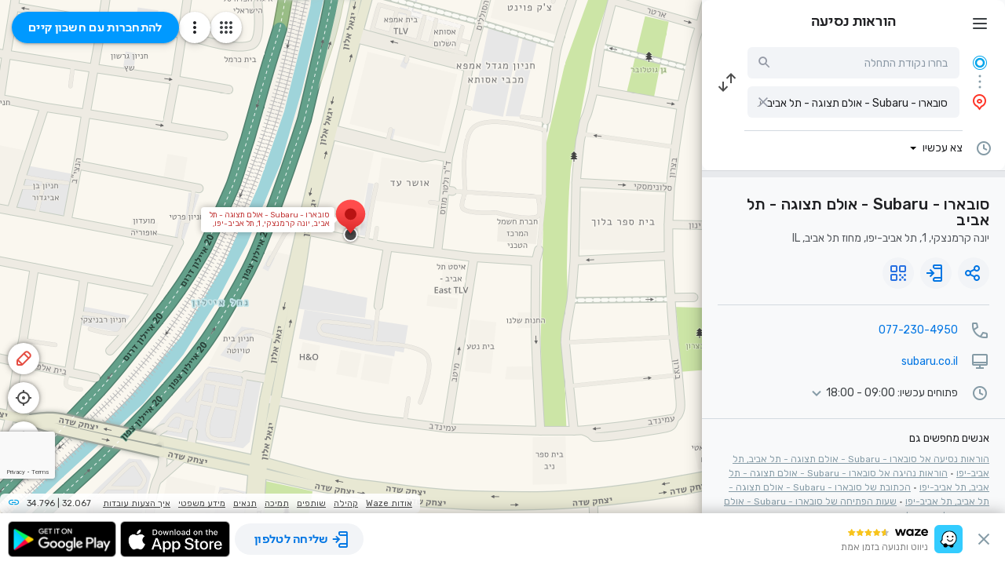

--- FILE ---
content_type: text/html; charset=utf-8
request_url: https://www.waze.com/he/live-map/directions/il/%D7%9E%D7%97%D7%95%D7%96-%D7%AA%D7%9C-%D7%90%D7%91%D7%99%D7%91/%D7%AA%D7%9C-%D7%90%D7%91%D7%99%D7%91-%D7%99%D7%A4%D7%95/%D7%A1%D7%95%D7%91%D7%90%D7%A8%D7%95-subaru-%D7%90%D7%95%D7%9C%D7%9D-%D7%AA%D7%A6%D7%95%D7%92%D7%94-%D7%AA%D7%9C-%D7%90%D7%91%D7%99%D7%91?utm_expid=.NrMyf32jTECwHHBJyA6DAA.0&utm_referrer=&to=place.ChIJwVRoBHdLHRURceZmmANdReM
body_size: 26949
content:
<!DOCTYPE html><html dir="rtl" lang="he"><head><script type="text/javascript">var novaConfigurationsBootstrap;(()=>{"use strict";var t={961:function(t,r,n){var e=this&&this.__awaiter||function(t,r,n,e){return new(n||(n=Promise))((function(o,i){function a(t){try{c(e.next(t))}catch(t){i(t)}}function s(t){try{c(e.throw(t))}catch(t){i(t)}}function c(t){var r;t.done?o(t.value):(r=t.value,r instanceof n?r:new n((function(t){t(r)}))).then(a,s)}c((e=e.apply(t,r||[])).next())}))};Object.defineProperty(r,"__esModule",{value:!0}),r.fetchConfig=r.FetchError=void 0;const o=n(354);class i extends Error{constructor(t,r){super(r),this.status=t}}r.FetchError=i,r.fetchConfig=function(t,r,n){return window.novaConfiguration=window.novaConfiguration||{promises:{}},!r&&window.novaConfiguration.promises[t]||(window.novaConfiguration.promises[t]=function(t,r){return e(this,void 0,void 0,(function*(){(0,o.initializeVisitorId)();const n=yield fetch(`/api/config/${t}`,{headers:Object.assign({"Content-Type":"application/json"},r)});if(!n.ok){const t=yield n.text();throw new i(n.status,t)}return yield n.json()}))}(t,n)),window.novaConfiguration.promises[t]}},233:(t,r,n)=>{var e;n.r(r),n.d(r,{NIL:()=>M,parse:()=>y,stringify:()=>f,v1:()=>h,v3:()=>j,v4:()=>A,v5:()=>P,validate:()=>s,version:()=>x});var o=new Uint8Array(16);function i(){if(!e&&!(e="undefined"!=typeof crypto&&crypto.getRandomValues&&crypto.getRandomValues.bind(crypto)||"undefined"!=typeof msCrypto&&"function"==typeof msCrypto.getRandomValues&&msCrypto.getRandomValues.bind(msCrypto)))throw new Error("crypto.getRandomValues() not supported. See https://github.com/uuidjs/uuid#getrandomvalues-not-supported");return e(o)}const a=/^(?:[0-9a-f]{8}-[0-9a-f]{4}-[1-5][0-9a-f]{3}-[89ab][0-9a-f]{3}-[0-9a-f]{12}|00000000-0000-0000-0000-000000000000)$/i,s=function(t){return"string"==typeof t&&a.test(t)};for(var c=[],u=0;u<256;++u)c.push((u+256).toString(16).substr(1));const f=function(t){var r=arguments.length>1&&void 0!==arguments[1]?arguments[1]:0,n=(c[t[r+0]]+c[t[r+1]]+c[t[r+2]]+c[t[r+3]]+"-"+c[t[r+4]]+c[t[r+5]]+"-"+c[t[r+6]]+c[t[r+7]]+"-"+c[t[r+8]]+c[t[r+9]]+"-"+c[t[r+10]]+c[t[r+11]]+c[t[r+12]]+c[t[r+13]]+c[t[r+14]]+c[t[r+15]]).toLowerCase();if(!s(n))throw TypeError("Stringified UUID is invalid");return n};var d,v,l=0,p=0;const h=function(t,r,n){var e=r&&n||0,o=r||new Array(16),a=(t=t||{}).node||d,s=void 0!==t.clockseq?t.clockseq:v;if(null==a||null==s){var c=t.random||(t.rng||i)();null==a&&(a=d=[1|c[0],c[1],c[2],c[3],c[4],c[5]]),null==s&&(s=v=16383&(c[6]<<8|c[7]))}var u=void 0!==t.msecs?t.msecs:Date.now(),h=void 0!==t.nsecs?t.nsecs:p+1,y=u-l+(h-p)/1e4;if(y<0&&void 0===t.clockseq&&(s=s+1&16383),(y<0||u>l)&&void 0===t.nsecs&&(h=0),h>=1e4)throw new Error("uuid.v1(): Can't create more than 10M uuids/sec");l=u,p=h,v=s;var g=(1e4*(268435455&(u+=122192928e5))+h)%4294967296;o[e++]=g>>>24&255,o[e++]=g>>>16&255,o[e++]=g>>>8&255,o[e++]=255&g;var w=u/4294967296*1e4&268435455;o[e++]=w>>>8&255,o[e++]=255&w,o[e++]=w>>>24&15|16,o[e++]=w>>>16&255,o[e++]=s>>>8|128,o[e++]=255&s;for(var b=0;b<6;++b)o[e+b]=a[b];return r||f(o)},y=function(t){if(!s(t))throw TypeError("Invalid UUID");var r,n=new Uint8Array(16);return n[0]=(r=parseInt(t.slice(0,8),16))>>>24,n[1]=r>>>16&255,n[2]=r>>>8&255,n[3]=255&r,n[4]=(r=parseInt(t.slice(9,13),16))>>>8,n[5]=255&r,n[6]=(r=parseInt(t.slice(14,18),16))>>>8,n[7]=255&r,n[8]=(r=parseInt(t.slice(19,23),16))>>>8,n[9]=255&r,n[10]=(r=parseInt(t.slice(24,36),16))/1099511627776&255,n[11]=r/4294967296&255,n[12]=r>>>24&255,n[13]=r>>>16&255,n[14]=r>>>8&255,n[15]=255&r,n};function g(t,r,n){function e(t,e,o,i){if("string"==typeof t&&(t=function(t){t=unescape(encodeURIComponent(t));for(var r=[],n=0;n<t.length;++n)r.push(t.charCodeAt(n));return r}(t)),"string"==typeof e&&(e=y(e)),16!==e.length)throw TypeError("Namespace must be array-like (16 iterable integer values, 0-255)");var a=new Uint8Array(16+t.length);if(a.set(e),a.set(t,e.length),(a=n(a))[6]=15&a[6]|r,a[8]=63&a[8]|128,o){i=i||0;for(var s=0;s<16;++s)o[i+s]=a[s];return o}return f(a)}try{e.name=t}catch(t){}return e.DNS="6ba7b810-9dad-11d1-80b4-00c04fd430c8",e.URL="6ba7b811-9dad-11d1-80b4-00c04fd430c8",e}function w(t){return 14+(t+64>>>9<<4)+1}function b(t,r){var n=(65535&t)+(65535&r);return(t>>16)+(r>>16)+(n>>16)<<16|65535&n}function m(t,r,n,e,o,i){return b((a=b(b(r,t),b(e,i)))<<(s=o)|a>>>32-s,n);var a,s}function I(t,r,n,e,o,i,a){return m(r&n|~r&e,t,r,o,i,a)}function C(t,r,n,e,o,i,a){return m(r&e|n&~e,t,r,o,i,a)}function V(t,r,n,e,o,i,a){return m(r^n^e,t,r,o,i,a)}function _(t,r,n,e,o,i,a){return m(n^(r|~e),t,r,o,i,a)}const j=g("v3",48,(function(t){if("string"==typeof t){var r=unescape(encodeURIComponent(t));t=new Uint8Array(r.length);for(var n=0;n<r.length;++n)t[n]=r.charCodeAt(n)}return function(t){for(var r=[],n=32*t.length,e="0123456789abcdef",o=0;o<n;o+=8){var i=t[o>>5]>>>o%32&255,a=parseInt(e.charAt(i>>>4&15)+e.charAt(15&i),16);r.push(a)}return r}(function(t,r){t[r>>5]|=128<<r%32,t[w(r)-1]=r;for(var n=1732584193,e=-271733879,o=-1732584194,i=271733878,a=0;a<t.length;a+=16){var s=n,c=e,u=o,f=i;n=I(n,e,o,i,t[a],7,-680876936),i=I(i,n,e,o,t[a+1],12,-389564586),o=I(o,i,n,e,t[a+2],17,606105819),e=I(e,o,i,n,t[a+3],22,-1044525330),n=I(n,e,o,i,t[a+4],7,-176418897),i=I(i,n,e,o,t[a+5],12,1200080426),o=I(o,i,n,e,t[a+6],17,-1473231341),e=I(e,o,i,n,t[a+7],22,-45705983),n=I(n,e,o,i,t[a+8],7,1770035416),i=I(i,n,e,o,t[a+9],12,-1958414417),o=I(o,i,n,e,t[a+10],17,-42063),e=I(e,o,i,n,t[a+11],22,-1990404162),n=I(n,e,o,i,t[a+12],7,1804603682),i=I(i,n,e,o,t[a+13],12,-40341101),o=I(o,i,n,e,t[a+14],17,-1502002290),n=C(n,e=I(e,o,i,n,t[a+15],22,1236535329),o,i,t[a+1],5,-165796510),i=C(i,n,e,o,t[a+6],9,-1069501632),o=C(o,i,n,e,t[a+11],14,643717713),e=C(e,o,i,n,t[a],20,-373897302),n=C(n,e,o,i,t[a+5],5,-701558691),i=C(i,n,e,o,t[a+10],9,38016083),o=C(o,i,n,e,t[a+15],14,-660478335),e=C(e,o,i,n,t[a+4],20,-405537848),n=C(n,e,o,i,t[a+9],5,568446438),i=C(i,n,e,o,t[a+14],9,-1019803690),o=C(o,i,n,e,t[a+3],14,-187363961),e=C(e,o,i,n,t[a+8],20,1163531501),n=C(n,e,o,i,t[a+13],5,-1444681467),i=C(i,n,e,o,t[a+2],9,-51403784),o=C(o,i,n,e,t[a+7],14,1735328473),n=V(n,e=C(e,o,i,n,t[a+12],20,-1926607734),o,i,t[a+5],4,-378558),i=V(i,n,e,o,t[a+8],11,-2022574463),o=V(o,i,n,e,t[a+11],16,1839030562),e=V(e,o,i,n,t[a+14],23,-35309556),n=V(n,e,o,i,t[a+1],4,-1530992060),i=V(i,n,e,o,t[a+4],11,1272893353),o=V(o,i,n,e,t[a+7],16,-155497632),e=V(e,o,i,n,t[a+10],23,-1094730640),n=V(n,e,o,i,t[a+13],4,681279174),i=V(i,n,e,o,t[a],11,-358537222),o=V(o,i,n,e,t[a+3],16,-722521979),e=V(e,o,i,n,t[a+6],23,76029189),n=V(n,e,o,i,t[a+9],4,-640364487),i=V(i,n,e,o,t[a+12],11,-421815835),o=V(o,i,n,e,t[a+15],16,530742520),n=_(n,e=V(e,o,i,n,t[a+2],23,-995338651),o,i,t[a],6,-198630844),i=_(i,n,e,o,t[a+7],10,1126891415),o=_(o,i,n,e,t[a+14],15,-1416354905),e=_(e,o,i,n,t[a+5],21,-57434055),n=_(n,e,o,i,t[a+12],6,1700485571),i=_(i,n,e,o,t[a+3],10,-1894986606),o=_(o,i,n,e,t[a+10],15,-1051523),e=_(e,o,i,n,t[a+1],21,-2054922799),n=_(n,e,o,i,t[a+8],6,1873313359),i=_(i,n,e,o,t[a+15],10,-30611744),o=_(o,i,n,e,t[a+6],15,-1560198380),e=_(e,o,i,n,t[a+13],21,1309151649),n=_(n,e,o,i,t[a+4],6,-145523070),i=_(i,n,e,o,t[a+11],10,-1120210379),o=_(o,i,n,e,t[a+2],15,718787259),e=_(e,o,i,n,t[a+9],21,-343485551),n=b(n,s),e=b(e,c),o=b(o,u),i=b(i,f)}return[n,e,o,i]}(function(t){if(0===t.length)return[];for(var r=8*t.length,n=new Uint32Array(w(r)),e=0;e<r;e+=8)n[e>>5]|=(255&t[e/8])<<e%32;return n}(t),8*t.length))})),A=function(t,r,n){var e=(t=t||{}).random||(t.rng||i)();if(e[6]=15&e[6]|64,e[8]=63&e[8]|128,r){n=n||0;for(var o=0;o<16;++o)r[n+o]=e[o];return r}return f(e)};function U(t,r,n,e){switch(t){case 0:return r&n^~r&e;case 1:case 3:return r^n^e;case 2:return r&n^r&e^n&e}}function O(t,r){return t<<r|t>>>32-r}const P=g("v5",80,(function(t){var r=[1518500249,1859775393,2400959708,3395469782],n=[1732584193,4023233417,2562383102,271733878,3285377520];if("string"==typeof t){var e=unescape(encodeURIComponent(t));t=[];for(var o=0;o<e.length;++o)t.push(e.charCodeAt(o))}else Array.isArray(t)||(t=Array.prototype.slice.call(t));t.push(128);for(var i=t.length/4+2,a=Math.ceil(i/16),s=new Array(a),c=0;c<a;++c){for(var u=new Uint32Array(16),f=0;f<16;++f)u[f]=t[64*c+4*f]<<24|t[64*c+4*f+1]<<16|t[64*c+4*f+2]<<8|t[64*c+4*f+3];s[c]=u}s[a-1][14]=8*(t.length-1)/Math.pow(2,32),s[a-1][14]=Math.floor(s[a-1][14]),s[a-1][15]=8*(t.length-1)&4294967295;for(var d=0;d<a;++d){for(var v=new Uint32Array(80),l=0;l<16;++l)v[l]=s[d][l];for(var p=16;p<80;++p)v[p]=O(v[p-3]^v[p-8]^v[p-14]^v[p-16],1);for(var h=n[0],y=n[1],g=n[2],w=n[3],b=n[4],m=0;m<80;++m){var I=Math.floor(m/20),C=O(h,5)+U(I,y,g,w)+b+r[I]+v[m]>>>0;b=w,w=g,g=O(y,30)>>>0,y=h,h=C}n[0]=n[0]+h>>>0,n[1]=n[1]+y>>>0,n[2]=n[2]+g>>>0,n[3]=n[3]+w>>>0,n[4]=n[4]+b>>>0}return[n[0]>>24&255,n[0]>>16&255,n[0]>>8&255,255&n[0],n[1]>>24&255,n[1]>>16&255,n[1]>>8&255,255&n[1],n[2]>>24&255,n[2]>>16&255,n[2]>>8&255,255&n[2],n[3]>>24&255,n[3]>>16&255,n[3]>>8&255,255&n[3],n[4]>>24&255,n[4]>>16&255,n[4]>>8&255,255&n[4]]})),M="00000000-0000-0000-0000-000000000000",x=function(t){if(!s(t))throw TypeError("Invalid UUID");return parseInt(t.substr(14,1),16)}},691:(t,r,n)=>{Object.defineProperty(r,"__esModule",{value:!0}),r.initializeVisitorId=void 0;const e=n(233),o=n(303);let i;r.initializeVisitorId=function(){return window.novaVisitor=window.novaVisitor||{created:!1},window.novaVisitor.created||(window.novaVisitor.created=!0,document.cookie=`_web_visitorid=${(0,e.v4)()};path=/`),i||(i=(0,o.fetchVisitorId)()),i}},303:function(t,r){var n=this&&this.__awaiter||function(t,r,n,e){return new(n||(n=Promise))((function(o,i){function a(t){try{c(e.next(t))}catch(t){i(t)}}function s(t){try{c(e.throw(t))}catch(t){i(t)}}function c(t){var r;t.done?o(t.value):(r=t.value,r instanceof n?r:new n((function(t){t(r)}))).then(a,s)}c((e=e.apply(t,r||[])).next())}))};Object.defineProperty(r,"__esModule",{value:!0}),r.fetchVisitorId=void 0,r.fetchVisitorId=function(){return n(this,void 0,void 0,(function*(){const t=yield fetch("/web-events/visitors",{method:"POST",headers:{"Content-Type":"application/json"}}),{visitor_id:r}=yield t.json();if(r)return r}))}},354:(t,r,n)=>{Object.defineProperty(r,"__esModule",{value:!0}),r.initializeVisitorId=r.fetchVisitorId=void 0;var e=n(303);Object.defineProperty(r,"fetchVisitorId",{enumerable:!0,get:function(){return e.fetchVisitorId}});var o=n(691);Object.defineProperty(r,"initializeVisitorId",{enumerable:!0,get:function(){return o.initializeVisitorId}})}},r={};function n(e){var o=r[e];if(void 0!==o)return o.exports;var i=r[e]={exports:{}};return t[e].call(i.exports,i,i.exports,n),i.exports}n.d=(t,r)=>{for(var e in r)n.o(r,e)&&!n.o(t,e)&&Object.defineProperty(t,e,{enumerable:!0,get:r[e]})},n.o=(t,r)=>Object.prototype.hasOwnProperty.call(t,r),n.r=t=>{"undefined"!=typeof Symbol&&Symbol.toStringTag&&Object.defineProperty(t,Symbol.toStringTag,{value:"Module"}),Object.defineProperty(t,"__esModule",{value:!0})};var e={};(()=>{var t=e;Object.defineProperty(t,"__esModule",{value:!0}),t.bootstrap=void 0;const r=n(961);t.bootstrap=function(...t){t.forEach((t=>{(0,r.fetchConfig)(t,!1,{})}))}})(),novaConfigurationsBootstrap=e})();;novaConfigurationsBootstrap.bootstrap('LivemapConfig')</script><!-- Google Tag Manager --><script type="text/javascript">(function(w,d,s,l,i){w[l]=w[l]||[];w[l].push({'gtm.start':
new Date().getTime(),event:'gtm.js'});var f=d.getElementsByTagName(s)[0],
j=d.createElement(s),dl=l!='dataLayer'?'&l='+l:'';j.async=true;j.src=
'https://www.googletagmanager.com/gtm.js?id='+i+dl;f.parentNode.insertBefore(j,f);
})(window,document,'script','dataLayer','GTM-NCTWGXP')</script><!-- End Google Tag Manager --><meta charset="utf-8"><meta name="viewport" content="width=device-width, initial-scale=1.0, minimum-scale=1.0, maximum-scale=1.0"><meta name="title" content="הוראות נסיעה לסובארו - Subaru - אולם תצוגה - תל אביב, יונה קרמנצקי, 1, תל אביב-יפו - Waze"><meta name="description" content="הוראות ניווט בזמן אמת לסובארו - Subaru - אולם תצוגה - תל אביב, יונה קרמנצקי, 1, תל אביב-יפו, מבוססות על עדכוני תנועה חיים ותנאי הדרך - ממשתמשי Waze אחרים"><meta property="og:image" content="https://web-assets.waze.com/social/og.png"><meta property="og:image_secure_url" content="https://web-assets.waze.com/social/og.png"><meta property="og:type" content="website"><meta property="og:site_name" content="Waze"><meta property="twitter:card" content="summary"><meta property="twitter:site" content="@waze"><meta property="twitter:image" content="https://web-assets.waze.com/social/twitter.png"><meta property="og:title" content="הוראות נסיעה לסובארו - Subaru - אולם תצוגה - תל אביב, יונה קרמנצקי, 1, תל אביב-יפו - Waze"><meta property="og:description" content="הוראות ניווט בזמן אמת לסובארו - Subaru - אולם תצוגה - תל אביב, יונה קרמנצקי, 1, תל אביב-יפו, מבוססות על עדכוני תנועה חיים ותנאי הדרך - ממשתמשי Waze אחרים"><meta property="twitter:title" content="הוראות נסיעה לסובארו - Subaru - אולם תצוגה - תל אביב, יונה קרמנצקי, 1, תל אביב-יפו - Waze"><meta property="twitter:description" content="הוראות ניווט בזמן אמת לסובארו - Subaru - אולם תצוגה - תל אביב, יונה קרמנצקי, 1, תל אביב-יפו, מבוססות על עדכוני תנועה חיים ותנאי הדרך - ממשתמשי Waze אחרים"><meta property="twitter:image:alt" content="הוראות נסיעה אל סובארו - Subaru - אולם תצוגה - תל אביב, יונה קרמנצקי, 1, תל אביב-יפו"><link rel="icon" type="image/svg+xml" href="https://web-assets.waze.com/livemap/stg/favicon-32a6472203cb074e603a9e38d303f9b7.svg"><link rel="stylesheet" href="https://web-assets.waze.com/livemap/stg/vendor-01fbf9a4f3c117d4a655.rtl.css"><link rel="stylesheet" href="https://web-assets.waze.com/livemap/stg/waze-vendor-f3190a5962b7e2c4c245.rtl.css"><link rel="canonical" href="https://www.waze.com/he/live-map/directions/il/%D7%9E%D7%97%D7%95%D7%96-%D7%AA%D7%9C-%D7%90%D7%91%D7%99%D7%91/%D7%AA%D7%9C-%D7%90%D7%91%D7%99%D7%91-%D7%99%D7%A4%D7%95/%D7%A1%D7%95%D7%91%D7%90%D7%A8%D7%95-subaru-%D7%90%D7%95%D7%9C%D7%9D-%D7%AA%D7%A6%D7%95%D7%92%D7%94-%D7%AA%D7%9C-%D7%90%D7%91%D7%99%D7%91?utm_expid=.NrMyf32jTECwHHBJyA6DAA.0&amp;utm_referrer=&amp;to=place.ChIJwVRoBHdLHRURceZmmANdReM"><link rel="alternate" hreflang="af" href="http://www.waze.com/af/live-map/directions/il/%D7%9E%D7%97%D7%95%D7%96-%D7%AA%D7%9C-%D7%90%D7%91%D7%99%D7%91/%D7%AA%D7%9C-%D7%90%D7%91%D7%99%D7%91-%D7%99%D7%A4%D7%95/%D7%A1%D7%95%D7%91%D7%90%D7%A8%D7%95-subaru-%D7%90%D7%95%D7%9C%D7%9D-%D7%AA%D7%A6%D7%95%D7%92%D7%94-%D7%AA%D7%9C-%D7%90%D7%91%D7%99%D7%91?utm_expid=.NrMyf32jTECwHHBJyA6DAA.0&amp;utm_referrer=&amp;to=place.ChIJwVRoBHdLHRURceZmmANdReM"><link rel="alternate" hreflang="ar" href="http://www.waze.com/ar/live-map/directions/il/%D7%9E%D7%97%D7%95%D7%96-%D7%AA%D7%9C-%D7%90%D7%91%D7%99%D7%91/%D7%AA%D7%9C-%D7%90%D7%91%D7%99%D7%91-%D7%99%D7%A4%D7%95/%D7%A1%D7%95%D7%91%D7%90%D7%A8%D7%95-subaru-%D7%90%D7%95%D7%9C%D7%9D-%D7%AA%D7%A6%D7%95%D7%92%D7%94-%D7%AA%D7%9C-%D7%90%D7%91%D7%99%D7%91?utm_expid=.NrMyf32jTECwHHBJyA6DAA.0&amp;utm_referrer=&amp;to=place.ChIJwVRoBHdLHRURceZmmANdReM"><link rel="alternate" hreflang="az" href="http://www.waze.com/az/live-map/directions/il/%D7%9E%D7%97%D7%95%D7%96-%D7%AA%D7%9C-%D7%90%D7%91%D7%99%D7%91/%D7%AA%D7%9C-%D7%90%D7%91%D7%99%D7%91-%D7%99%D7%A4%D7%95/%D7%A1%D7%95%D7%91%D7%90%D7%A8%D7%95-subaru-%D7%90%D7%95%D7%9C%D7%9D-%D7%AA%D7%A6%D7%95%D7%92%D7%94-%D7%AA%D7%9C-%D7%90%D7%91%D7%99%D7%91?utm_expid=.NrMyf32jTECwHHBJyA6DAA.0&amp;utm_referrer=&amp;to=place.ChIJwVRoBHdLHRURceZmmANdReM"><link rel="alternate" hreflang="be" href="http://www.waze.com/be/live-map/directions/il/%D7%9E%D7%97%D7%95%D7%96-%D7%AA%D7%9C-%D7%90%D7%91%D7%99%D7%91/%D7%AA%D7%9C-%D7%90%D7%91%D7%99%D7%91-%D7%99%D7%A4%D7%95/%D7%A1%D7%95%D7%91%D7%90%D7%A8%D7%95-subaru-%D7%90%D7%95%D7%9C%D7%9D-%D7%AA%D7%A6%D7%95%D7%92%D7%94-%D7%AA%D7%9C-%D7%90%D7%91%D7%99%D7%91?utm_expid=.NrMyf32jTECwHHBJyA6DAA.0&amp;utm_referrer=&amp;to=place.ChIJwVRoBHdLHRURceZmmANdReM"><link rel="alternate" hreflang="bg" href="http://www.waze.com/bg/live-map/directions/il/%D7%9E%D7%97%D7%95%D7%96-%D7%AA%D7%9C-%D7%90%D7%91%D7%99%D7%91/%D7%AA%D7%9C-%D7%90%D7%91%D7%99%D7%91-%D7%99%D7%A4%D7%95/%D7%A1%D7%95%D7%91%D7%90%D7%A8%D7%95-subaru-%D7%90%D7%95%D7%9C%D7%9D-%D7%AA%D7%A6%D7%95%D7%92%D7%94-%D7%AA%D7%9C-%D7%90%D7%91%D7%99%D7%91?utm_expid=.NrMyf32jTECwHHBJyA6DAA.0&amp;utm_referrer=&amp;to=place.ChIJwVRoBHdLHRURceZmmANdReM"><link rel="alternate" hreflang="ca" href="http://www.waze.com/ca/live-map/directions/il/%D7%9E%D7%97%D7%95%D7%96-%D7%AA%D7%9C-%D7%90%D7%91%D7%99%D7%91/%D7%AA%D7%9C-%D7%90%D7%91%D7%99%D7%91-%D7%99%D7%A4%D7%95/%D7%A1%D7%95%D7%91%D7%90%D7%A8%D7%95-subaru-%D7%90%D7%95%D7%9C%D7%9D-%D7%AA%D7%A6%D7%95%D7%92%D7%94-%D7%AA%D7%9C-%D7%90%D7%91%D7%99%D7%91?utm_expid=.NrMyf32jTECwHHBJyA6DAA.0&amp;utm_referrer=&amp;to=place.ChIJwVRoBHdLHRURceZmmANdReM"><link rel="alternate" hreflang="cs" href="http://www.waze.com/cs/live-map/directions/il/%D7%9E%D7%97%D7%95%D7%96-%D7%AA%D7%9C-%D7%90%D7%91%D7%99%D7%91/%D7%AA%D7%9C-%D7%90%D7%91%D7%99%D7%91-%D7%99%D7%A4%D7%95/%D7%A1%D7%95%D7%91%D7%90%D7%A8%D7%95-subaru-%D7%90%D7%95%D7%9C%D7%9D-%D7%AA%D7%A6%D7%95%D7%92%D7%94-%D7%AA%D7%9C-%D7%90%D7%91%D7%99%D7%91?utm_expid=.NrMyf32jTECwHHBJyA6DAA.0&amp;utm_referrer=&amp;to=place.ChIJwVRoBHdLHRURceZmmANdReM"><link rel="alternate" hreflang="da" href="http://www.waze.com/da/live-map/directions/il/%D7%9E%D7%97%D7%95%D7%96-%D7%AA%D7%9C-%D7%90%D7%91%D7%99%D7%91/%D7%AA%D7%9C-%D7%90%D7%91%D7%99%D7%91-%D7%99%D7%A4%D7%95/%D7%A1%D7%95%D7%91%D7%90%D7%A8%D7%95-subaru-%D7%90%D7%95%D7%9C%D7%9D-%D7%AA%D7%A6%D7%95%D7%92%D7%94-%D7%AA%D7%9C-%D7%90%D7%91%D7%99%D7%91?utm_expid=.NrMyf32jTECwHHBJyA6DAA.0&amp;utm_referrer=&amp;to=place.ChIJwVRoBHdLHRURceZmmANdReM"><link rel="alternate" hreflang="de" href="http://www.waze.com/de/live-map/directions/il/%D7%9E%D7%97%D7%95%D7%96-%D7%AA%D7%9C-%D7%90%D7%91%D7%99%D7%91/%D7%AA%D7%9C-%D7%90%D7%91%D7%99%D7%91-%D7%99%D7%A4%D7%95/%D7%A1%D7%95%D7%91%D7%90%D7%A8%D7%95-subaru-%D7%90%D7%95%D7%9C%D7%9D-%D7%AA%D7%A6%D7%95%D7%92%D7%94-%D7%AA%D7%9C-%D7%90%D7%91%D7%99%D7%91?utm_expid=.NrMyf32jTECwHHBJyA6DAA.0&amp;utm_referrer=&amp;to=place.ChIJwVRoBHdLHRURceZmmANdReM"><link rel="alternate" hreflang="el" href="http://www.waze.com/el/live-map/directions/il/%D7%9E%D7%97%D7%95%D7%96-%D7%AA%D7%9C-%D7%90%D7%91%D7%99%D7%91/%D7%AA%D7%9C-%D7%90%D7%91%D7%99%D7%91-%D7%99%D7%A4%D7%95/%D7%A1%D7%95%D7%91%D7%90%D7%A8%D7%95-subaru-%D7%90%D7%95%D7%9C%D7%9D-%D7%AA%D7%A6%D7%95%D7%92%D7%94-%D7%AA%D7%9C-%D7%90%D7%91%D7%99%D7%91?utm_expid=.NrMyf32jTECwHHBJyA6DAA.0&amp;utm_referrer=&amp;to=place.ChIJwVRoBHdLHRURceZmmANdReM"><link rel="alternate" hreflang="en-AU" href="http://www.waze.com/en-AU/live-map/directions/il/%D7%9E%D7%97%D7%95%D7%96-%D7%AA%D7%9C-%D7%90%D7%91%D7%99%D7%91/%D7%AA%D7%9C-%D7%90%D7%91%D7%99%D7%91-%D7%99%D7%A4%D7%95/%D7%A1%D7%95%D7%91%D7%90%D7%A8%D7%95-subaru-%D7%90%D7%95%D7%9C%D7%9D-%D7%AA%D7%A6%D7%95%D7%92%D7%94-%D7%AA%D7%9C-%D7%90%D7%91%D7%99%D7%91?utm_expid=.NrMyf32jTECwHHBJyA6DAA.0&amp;utm_referrer=&amp;to=place.ChIJwVRoBHdLHRURceZmmANdReM"><link rel="alternate" hreflang="en-GB" href="http://www.waze.com/en-GB/live-map/directions/il/%D7%9E%D7%97%D7%95%D7%96-%D7%AA%D7%9C-%D7%90%D7%91%D7%99%D7%91/%D7%AA%D7%9C-%D7%90%D7%91%D7%99%D7%91-%D7%99%D7%A4%D7%95/%D7%A1%D7%95%D7%91%D7%90%D7%A8%D7%95-subaru-%D7%90%D7%95%D7%9C%D7%9D-%D7%AA%D7%A6%D7%95%D7%92%D7%94-%D7%AA%D7%9C-%D7%90%D7%91%D7%99%D7%91?utm_expid=.NrMyf32jTECwHHBJyA6DAA.0&amp;utm_referrer=&amp;to=place.ChIJwVRoBHdLHRURceZmmANdReM"><link rel="alternate" hreflang="en" href="http://www.waze.com/live-map/directions/il/%D7%9E%D7%97%D7%95%D7%96-%D7%AA%D7%9C-%D7%90%D7%91%D7%99%D7%91/%D7%AA%D7%9C-%D7%90%D7%91%D7%99%D7%91-%D7%99%D7%A4%D7%95/%D7%A1%D7%95%D7%91%D7%90%D7%A8%D7%95-subaru-%D7%90%D7%95%D7%9C%D7%9D-%D7%AA%D7%A6%D7%95%D7%92%D7%94-%D7%AA%D7%9C-%D7%90%D7%91%D7%99%D7%91?utm_expid=.NrMyf32jTECwHHBJyA6DAA.0&amp;utm_referrer=&amp;to=place.ChIJwVRoBHdLHRURceZmmANdReM"><link rel="alternate" hreflang="es-419" href="http://www.waze.com/es-419/live-map/directions/il/%D7%9E%D7%97%D7%95%D7%96-%D7%AA%D7%9C-%D7%90%D7%91%D7%99%D7%91/%D7%AA%D7%9C-%D7%90%D7%91%D7%99%D7%91-%D7%99%D7%A4%D7%95/%D7%A1%D7%95%D7%91%D7%90%D7%A8%D7%95-subaru-%D7%90%D7%95%D7%9C%D7%9D-%D7%AA%D7%A6%D7%95%D7%92%D7%94-%D7%AA%D7%9C-%D7%90%D7%91%D7%99%D7%91?utm_expid=.NrMyf32jTECwHHBJyA6DAA.0&amp;utm_referrer=&amp;to=place.ChIJwVRoBHdLHRURceZmmANdReM"><link rel="alternate" hreflang="es" href="http://www.waze.com/es/live-map/directions/il/%D7%9E%D7%97%D7%95%D7%96-%D7%AA%D7%9C-%D7%90%D7%91%D7%99%D7%91/%D7%AA%D7%9C-%D7%90%D7%91%D7%99%D7%91-%D7%99%D7%A4%D7%95/%D7%A1%D7%95%D7%91%D7%90%D7%A8%D7%95-subaru-%D7%90%D7%95%D7%9C%D7%9D-%D7%AA%D7%A6%D7%95%D7%92%D7%94-%D7%AA%D7%9C-%D7%90%D7%91%D7%99%D7%91?utm_expid=.NrMyf32jTECwHHBJyA6DAA.0&amp;utm_referrer=&amp;to=place.ChIJwVRoBHdLHRURceZmmANdReM"><link rel="alternate" hreflang="et" href="http://www.waze.com/et/live-map/directions/il/%D7%9E%D7%97%D7%95%D7%96-%D7%AA%D7%9C-%D7%90%D7%91%D7%99%D7%91/%D7%AA%D7%9C-%D7%90%D7%91%D7%99%D7%91-%D7%99%D7%A4%D7%95/%D7%A1%D7%95%D7%91%D7%90%D7%A8%D7%95-subaru-%D7%90%D7%95%D7%9C%D7%9D-%D7%AA%D7%A6%D7%95%D7%92%D7%94-%D7%AA%D7%9C-%D7%90%D7%91%D7%99%D7%91?utm_expid=.NrMyf32jTECwHHBJyA6DAA.0&amp;utm_referrer=&amp;to=place.ChIJwVRoBHdLHRURceZmmANdReM"><link rel="alternate" hreflang="eu" href="http://www.waze.com/eu/live-map/directions/il/%D7%9E%D7%97%D7%95%D7%96-%D7%AA%D7%9C-%D7%90%D7%91%D7%99%D7%91/%D7%AA%D7%9C-%D7%90%D7%91%D7%99%D7%91-%D7%99%D7%A4%D7%95/%D7%A1%D7%95%D7%91%D7%90%D7%A8%D7%95-subaru-%D7%90%D7%95%D7%9C%D7%9D-%D7%AA%D7%A6%D7%95%D7%92%D7%94-%D7%AA%D7%9C-%D7%90%D7%91%D7%99%D7%91?utm_expid=.NrMyf32jTECwHHBJyA6DAA.0&amp;utm_referrer=&amp;to=place.ChIJwVRoBHdLHRURceZmmANdReM"><link rel="alternate" hreflang="fa-IR" href="http://www.waze.com/fa-IR/live-map/directions/il/%D7%9E%D7%97%D7%95%D7%96-%D7%AA%D7%9C-%D7%90%D7%91%D7%99%D7%91/%D7%AA%D7%9C-%D7%90%D7%91%D7%99%D7%91-%D7%99%D7%A4%D7%95/%D7%A1%D7%95%D7%91%D7%90%D7%A8%D7%95-subaru-%D7%90%D7%95%D7%9C%D7%9D-%D7%AA%D7%A6%D7%95%D7%92%D7%94-%D7%AA%D7%9C-%D7%90%D7%91%D7%99%D7%91?utm_expid=.NrMyf32jTECwHHBJyA6DAA.0&amp;utm_referrer=&amp;to=place.ChIJwVRoBHdLHRURceZmmANdReM"><link rel="alternate" hreflang="fi" href="http://www.waze.com/fi/live-map/directions/il/%D7%9E%D7%97%D7%95%D7%96-%D7%AA%D7%9C-%D7%90%D7%91%D7%99%D7%91/%D7%AA%D7%9C-%D7%90%D7%91%D7%99%D7%91-%D7%99%D7%A4%D7%95/%D7%A1%D7%95%D7%91%D7%90%D7%A8%D7%95-subaru-%D7%90%D7%95%D7%9C%D7%9D-%D7%AA%D7%A6%D7%95%D7%92%D7%94-%D7%AA%D7%9C-%D7%90%D7%91%D7%99%D7%91?utm_expid=.NrMyf32jTECwHHBJyA6DAA.0&amp;utm_referrer=&amp;to=place.ChIJwVRoBHdLHRURceZmmANdReM"><link rel="alternate" hreflang="fil" href="http://www.waze.com/fil/live-map/directions/il/%D7%9E%D7%97%D7%95%D7%96-%D7%AA%D7%9C-%D7%90%D7%91%D7%99%D7%91/%D7%AA%D7%9C-%D7%90%D7%91%D7%99%D7%91-%D7%99%D7%A4%D7%95/%D7%A1%D7%95%D7%91%D7%90%D7%A8%D7%95-subaru-%D7%90%D7%95%D7%9C%D7%9D-%D7%AA%D7%A6%D7%95%D7%92%D7%94-%D7%AA%D7%9C-%D7%90%D7%91%D7%99%D7%91?utm_expid=.NrMyf32jTECwHHBJyA6DAA.0&amp;utm_referrer=&amp;to=place.ChIJwVRoBHdLHRURceZmmANdReM"><link rel="alternate" hreflang="fr" href="http://www.waze.com/fr/live-map/directions/il/%D7%9E%D7%97%D7%95%D7%96-%D7%AA%D7%9C-%D7%90%D7%91%D7%99%D7%91/%D7%AA%D7%9C-%D7%90%D7%91%D7%99%D7%91-%D7%99%D7%A4%D7%95/%D7%A1%D7%95%D7%91%D7%90%D7%A8%D7%95-subaru-%D7%90%D7%95%D7%9C%D7%9D-%D7%AA%D7%A6%D7%95%D7%92%D7%94-%D7%AA%D7%9C-%D7%90%D7%91%D7%99%D7%91?utm_expid=.NrMyf32jTECwHHBJyA6DAA.0&amp;utm_referrer=&amp;to=place.ChIJwVRoBHdLHRURceZmmANdReM"><link rel="alternate" hreflang="fy" href="http://www.waze.com/fy/live-map/directions/il/%D7%9E%D7%97%D7%95%D7%96-%D7%AA%D7%9C-%D7%90%D7%91%D7%99%D7%91/%D7%AA%D7%9C-%D7%90%D7%91%D7%99%D7%91-%D7%99%D7%A4%D7%95/%D7%A1%D7%95%D7%91%D7%90%D7%A8%D7%95-subaru-%D7%90%D7%95%D7%9C%D7%9D-%D7%AA%D7%A6%D7%95%D7%92%D7%94-%D7%AA%D7%9C-%D7%90%D7%91%D7%99%D7%91?utm_expid=.NrMyf32jTECwHHBJyA6DAA.0&amp;utm_referrer=&amp;to=place.ChIJwVRoBHdLHRURceZmmANdReM"><link rel="alternate" hreflang="gl" href="http://www.waze.com/gl/live-map/directions/il/%D7%9E%D7%97%D7%95%D7%96-%D7%AA%D7%9C-%D7%90%D7%91%D7%99%D7%91/%D7%AA%D7%9C-%D7%90%D7%91%D7%99%D7%91-%D7%99%D7%A4%D7%95/%D7%A1%D7%95%D7%91%D7%90%D7%A8%D7%95-subaru-%D7%90%D7%95%D7%9C%D7%9D-%D7%AA%D7%A6%D7%95%D7%92%D7%94-%D7%AA%D7%9C-%D7%90%D7%91%D7%99%D7%91?utm_expid=.NrMyf32jTECwHHBJyA6DAA.0&amp;utm_referrer=&amp;to=place.ChIJwVRoBHdLHRURceZmmANdReM"><link rel="alternate" hreflang="he" href="http://www.waze.com/he/live-map/directions/il/%D7%9E%D7%97%D7%95%D7%96-%D7%AA%D7%9C-%D7%90%D7%91%D7%99%D7%91/%D7%AA%D7%9C-%D7%90%D7%91%D7%99%D7%91-%D7%99%D7%A4%D7%95/%D7%A1%D7%95%D7%91%D7%90%D7%A8%D7%95-subaru-%D7%90%D7%95%D7%9C%D7%9D-%D7%AA%D7%A6%D7%95%D7%92%D7%94-%D7%AA%D7%9C-%D7%90%D7%91%D7%99%D7%91?utm_expid=.NrMyf32jTECwHHBJyA6DAA.0&amp;utm_referrer=&amp;to=place.ChIJwVRoBHdLHRURceZmmANdReM"><link rel="alternate" hreflang="hi" href="http://www.waze.com/hi/live-map/directions/il/%D7%9E%D7%97%D7%95%D7%96-%D7%AA%D7%9C-%D7%90%D7%91%D7%99%D7%91/%D7%AA%D7%9C-%D7%90%D7%91%D7%99%D7%91-%D7%99%D7%A4%D7%95/%D7%A1%D7%95%D7%91%D7%90%D7%A8%D7%95-subaru-%D7%90%D7%95%D7%9C%D7%9D-%D7%AA%D7%A6%D7%95%D7%92%D7%94-%D7%AA%D7%9C-%D7%90%D7%91%D7%99%D7%91?utm_expid=.NrMyf32jTECwHHBJyA6DAA.0&amp;utm_referrer=&amp;to=place.ChIJwVRoBHdLHRURceZmmANdReM"><link rel="alternate" hreflang="hr" href="http://www.waze.com/hr/live-map/directions/il/%D7%9E%D7%97%D7%95%D7%96-%D7%AA%D7%9C-%D7%90%D7%91%D7%99%D7%91/%D7%AA%D7%9C-%D7%90%D7%91%D7%99%D7%91-%D7%99%D7%A4%D7%95/%D7%A1%D7%95%D7%91%D7%90%D7%A8%D7%95-subaru-%D7%90%D7%95%D7%9C%D7%9D-%D7%AA%D7%A6%D7%95%D7%92%D7%94-%D7%AA%D7%9C-%D7%90%D7%91%D7%99%D7%91?utm_expid=.NrMyf32jTECwHHBJyA6DAA.0&amp;utm_referrer=&amp;to=place.ChIJwVRoBHdLHRURceZmmANdReM"><link rel="alternate" hreflang="hu" href="http://www.waze.com/hu/live-map/directions/il/%D7%9E%D7%97%D7%95%D7%96-%D7%AA%D7%9C-%D7%90%D7%91%D7%99%D7%91/%D7%AA%D7%9C-%D7%90%D7%91%D7%99%D7%91-%D7%99%D7%A4%D7%95/%D7%A1%D7%95%D7%91%D7%90%D7%A8%D7%95-subaru-%D7%90%D7%95%D7%9C%D7%9D-%D7%AA%D7%A6%D7%95%D7%92%D7%94-%D7%AA%D7%9C-%D7%90%D7%91%D7%99%D7%91?utm_expid=.NrMyf32jTECwHHBJyA6DAA.0&amp;utm_referrer=&amp;to=place.ChIJwVRoBHdLHRURceZmmANdReM"><link rel="alternate" hreflang="id" href="http://www.waze.com/id/live-map/directions/il/%D7%9E%D7%97%D7%95%D7%96-%D7%AA%D7%9C-%D7%90%D7%91%D7%99%D7%91/%D7%AA%D7%9C-%D7%90%D7%91%D7%99%D7%91-%D7%99%D7%A4%D7%95/%D7%A1%D7%95%D7%91%D7%90%D7%A8%D7%95-subaru-%D7%90%D7%95%D7%9C%D7%9D-%D7%AA%D7%A6%D7%95%D7%92%D7%94-%D7%AA%D7%9C-%D7%90%D7%91%D7%99%D7%91?utm_expid=.NrMyf32jTECwHHBJyA6DAA.0&amp;utm_referrer=&amp;to=place.ChIJwVRoBHdLHRURceZmmANdReM"><link rel="alternate" hreflang="it" href="http://www.waze.com/it/live-map/directions/il/%D7%9E%D7%97%D7%95%D7%96-%D7%AA%D7%9C-%D7%90%D7%91%D7%99%D7%91/%D7%AA%D7%9C-%D7%90%D7%91%D7%99%D7%91-%D7%99%D7%A4%D7%95/%D7%A1%D7%95%D7%91%D7%90%D7%A8%D7%95-subaru-%D7%90%D7%95%D7%9C%D7%9D-%D7%AA%D7%A6%D7%95%D7%92%D7%94-%D7%AA%D7%9C-%D7%90%D7%91%D7%99%D7%91?utm_expid=.NrMyf32jTECwHHBJyA6DAA.0&amp;utm_referrer=&amp;to=place.ChIJwVRoBHdLHRURceZmmANdReM"><link rel="alternate" hreflang="ja" href="http://www.waze.com/ja/live-map/directions/il/%D7%9E%D7%97%D7%95%D7%96-%D7%AA%D7%9C-%D7%90%D7%91%D7%99%D7%91/%D7%AA%D7%9C-%D7%90%D7%91%D7%99%D7%91-%D7%99%D7%A4%D7%95/%D7%A1%D7%95%D7%91%D7%90%D7%A8%D7%95-subaru-%D7%90%D7%95%D7%9C%D7%9D-%D7%AA%D7%A6%D7%95%D7%92%D7%94-%D7%AA%D7%9C-%D7%90%D7%91%D7%99%D7%91?utm_expid=.NrMyf32jTECwHHBJyA6DAA.0&amp;utm_referrer=&amp;to=place.ChIJwVRoBHdLHRURceZmmANdReM"><link rel="alternate" hreflang="ka" href="http://www.waze.com/ka/live-map/directions/il/%D7%9E%D7%97%D7%95%D7%96-%D7%AA%D7%9C-%D7%90%D7%91%D7%99%D7%91/%D7%AA%D7%9C-%D7%90%D7%91%D7%99%D7%91-%D7%99%D7%A4%D7%95/%D7%A1%D7%95%D7%91%D7%90%D7%A8%D7%95-subaru-%D7%90%D7%95%D7%9C%D7%9D-%D7%AA%D7%A6%D7%95%D7%92%D7%94-%D7%AA%D7%9C-%D7%90%D7%91%D7%99%D7%91?utm_expid=.NrMyf32jTECwHHBJyA6DAA.0&amp;utm_referrer=&amp;to=place.ChIJwVRoBHdLHRURceZmmANdReM"><link rel="alternate" hreflang="kn" href="http://www.waze.com/kn/live-map/directions/il/%D7%9E%D7%97%D7%95%D7%96-%D7%AA%D7%9C-%D7%90%D7%91%D7%99%D7%91/%D7%AA%D7%9C-%D7%90%D7%91%D7%99%D7%91-%D7%99%D7%A4%D7%95/%D7%A1%D7%95%D7%91%D7%90%D7%A8%D7%95-subaru-%D7%90%D7%95%D7%9C%D7%9D-%D7%AA%D7%A6%D7%95%D7%92%D7%94-%D7%AA%D7%9C-%D7%90%D7%91%D7%99%D7%91?utm_expid=.NrMyf32jTECwHHBJyA6DAA.0&amp;utm_referrer=&amp;to=place.ChIJwVRoBHdLHRURceZmmANdReM"><link rel="alternate" hreflang="ko" href="http://www.waze.com/ko/live-map/directions/il/%D7%9E%D7%97%D7%95%D7%96-%D7%AA%D7%9C-%D7%90%D7%91%D7%99%D7%91/%D7%AA%D7%9C-%D7%90%D7%91%D7%99%D7%91-%D7%99%D7%A4%D7%95/%D7%A1%D7%95%D7%91%D7%90%D7%A8%D7%95-subaru-%D7%90%D7%95%D7%9C%D7%9D-%D7%AA%D7%A6%D7%95%D7%92%D7%94-%D7%AA%D7%9C-%D7%90%D7%91%D7%99%D7%91?utm_expid=.NrMyf32jTECwHHBJyA6DAA.0&amp;utm_referrer=&amp;to=place.ChIJwVRoBHdLHRURceZmmANdReM"><link rel="alternate" hreflang="lt" href="http://www.waze.com/lt/live-map/directions/il/%D7%9E%D7%97%D7%95%D7%96-%D7%AA%D7%9C-%D7%90%D7%91%D7%99%D7%91/%D7%AA%D7%9C-%D7%90%D7%91%D7%99%D7%91-%D7%99%D7%A4%D7%95/%D7%A1%D7%95%D7%91%D7%90%D7%A8%D7%95-subaru-%D7%90%D7%95%D7%9C%D7%9D-%D7%AA%D7%A6%D7%95%D7%92%D7%94-%D7%AA%D7%9C-%D7%90%D7%91%D7%99%D7%91?utm_expid=.NrMyf32jTECwHHBJyA6DAA.0&amp;utm_referrer=&amp;to=place.ChIJwVRoBHdLHRURceZmmANdReM"><link rel="alternate" hreflang="lv" href="http://www.waze.com/lv/live-map/directions/il/%D7%9E%D7%97%D7%95%D7%96-%D7%AA%D7%9C-%D7%90%D7%91%D7%99%D7%91/%D7%AA%D7%9C-%D7%90%D7%91%D7%99%D7%91-%D7%99%D7%A4%D7%95/%D7%A1%D7%95%D7%91%D7%90%D7%A8%D7%95-subaru-%D7%90%D7%95%D7%9C%D7%9D-%D7%AA%D7%A6%D7%95%D7%92%D7%94-%D7%AA%D7%9C-%D7%90%D7%91%D7%99%D7%91?utm_expid=.NrMyf32jTECwHHBJyA6DAA.0&amp;utm_referrer=&amp;to=place.ChIJwVRoBHdLHRURceZmmANdReM"><link rel="alternate" hreflang="ms" href="http://www.waze.com/ms/live-map/directions/il/%D7%9E%D7%97%D7%95%D7%96-%D7%AA%D7%9C-%D7%90%D7%91%D7%99%D7%91/%D7%AA%D7%9C-%D7%90%D7%91%D7%99%D7%91-%D7%99%D7%A4%D7%95/%D7%A1%D7%95%D7%91%D7%90%D7%A8%D7%95-subaru-%D7%90%D7%95%D7%9C%D7%9D-%D7%AA%D7%A6%D7%95%D7%92%D7%94-%D7%AA%D7%9C-%D7%90%D7%91%D7%99%D7%91?utm_expid=.NrMyf32jTECwHHBJyA6DAA.0&amp;utm_referrer=&amp;to=place.ChIJwVRoBHdLHRURceZmmANdReM"><link rel="alternate" hreflang="nl-BE" href="http://www.waze.com/nl-BE/live-map/directions/il/%D7%9E%D7%97%D7%95%D7%96-%D7%AA%D7%9C-%D7%90%D7%91%D7%99%D7%91/%D7%AA%D7%9C-%D7%90%D7%91%D7%99%D7%91-%D7%99%D7%A4%D7%95/%D7%A1%D7%95%D7%91%D7%90%D7%A8%D7%95-subaru-%D7%90%D7%95%D7%9C%D7%9D-%D7%AA%D7%A6%D7%95%D7%92%D7%94-%D7%AA%D7%9C-%D7%90%D7%91%D7%99%D7%91?utm_expid=.NrMyf32jTECwHHBJyA6DAA.0&amp;utm_referrer=&amp;to=place.ChIJwVRoBHdLHRURceZmmANdReM"><link rel="alternate" hreflang="nl" href="http://www.waze.com/nl/live-map/directions/il/%D7%9E%D7%97%D7%95%D7%96-%D7%AA%D7%9C-%D7%90%D7%91%D7%99%D7%91/%D7%AA%D7%9C-%D7%90%D7%91%D7%99%D7%91-%D7%99%D7%A4%D7%95/%D7%A1%D7%95%D7%91%D7%90%D7%A8%D7%95-subaru-%D7%90%D7%95%D7%9C%D7%9D-%D7%AA%D7%A6%D7%95%D7%92%D7%94-%D7%AA%D7%9C-%D7%90%D7%91%D7%99%D7%91?utm_expid=.NrMyf32jTECwHHBJyA6DAA.0&amp;utm_referrer=&amp;to=place.ChIJwVRoBHdLHRURceZmmANdReM"><link rel="alternate" hreflang="no" href="http://www.waze.com/no/live-map/directions/il/%D7%9E%D7%97%D7%95%D7%96-%D7%AA%D7%9C-%D7%90%D7%91%D7%99%D7%91/%D7%AA%D7%9C-%D7%90%D7%91%D7%99%D7%91-%D7%99%D7%A4%D7%95/%D7%A1%D7%95%D7%91%D7%90%D7%A8%D7%95-subaru-%D7%90%D7%95%D7%9C%D7%9D-%D7%AA%D7%A6%D7%95%D7%92%D7%94-%D7%AA%D7%9C-%D7%90%D7%91%D7%99%D7%91?utm_expid=.NrMyf32jTECwHHBJyA6DAA.0&amp;utm_referrer=&amp;to=place.ChIJwVRoBHdLHRURceZmmANdReM"><link rel="alternate" hreflang="pl" href="http://www.waze.com/pl/live-map/directions/il/%D7%9E%D7%97%D7%95%D7%96-%D7%AA%D7%9C-%D7%90%D7%91%D7%99%D7%91/%D7%AA%D7%9C-%D7%90%D7%91%D7%99%D7%91-%D7%99%D7%A4%D7%95/%D7%A1%D7%95%D7%91%D7%90%D7%A8%D7%95-subaru-%D7%90%D7%95%D7%9C%D7%9D-%D7%AA%D7%A6%D7%95%D7%92%D7%94-%D7%AA%D7%9C-%D7%90%D7%91%D7%99%D7%91?utm_expid=.NrMyf32jTECwHHBJyA6DAA.0&amp;utm_referrer=&amp;to=place.ChIJwVRoBHdLHRURceZmmANdReM"><link rel="alternate" hreflang="pt-BR" href="http://www.waze.com/pt-BR/live-map/directions/il/%D7%9E%D7%97%D7%95%D7%96-%D7%AA%D7%9C-%D7%90%D7%91%D7%99%D7%91/%D7%AA%D7%9C-%D7%90%D7%91%D7%99%D7%91-%D7%99%D7%A4%D7%95/%D7%A1%D7%95%D7%91%D7%90%D7%A8%D7%95-subaru-%D7%90%D7%95%D7%9C%D7%9D-%D7%AA%D7%A6%D7%95%D7%92%D7%94-%D7%AA%D7%9C-%D7%90%D7%91%D7%99%D7%91?utm_expid=.NrMyf32jTECwHHBJyA6DAA.0&amp;utm_referrer=&amp;to=place.ChIJwVRoBHdLHRURceZmmANdReM"><link rel="alternate" hreflang="pt-PT" href="http://www.waze.com/pt-PT/live-map/directions/il/%D7%9E%D7%97%D7%95%D7%96-%D7%AA%D7%9C-%D7%90%D7%91%D7%99%D7%91/%D7%AA%D7%9C-%D7%90%D7%91%D7%99%D7%91-%D7%99%D7%A4%D7%95/%D7%A1%D7%95%D7%91%D7%90%D7%A8%D7%95-subaru-%D7%90%D7%95%D7%9C%D7%9D-%D7%AA%D7%A6%D7%95%D7%92%D7%94-%D7%AA%D7%9C-%D7%90%D7%91%D7%99%D7%91?utm_expid=.NrMyf32jTECwHHBJyA6DAA.0&amp;utm_referrer=&amp;to=place.ChIJwVRoBHdLHRURceZmmANdReM"><link rel="alternate" hreflang="ro" href="http://www.waze.com/ro/live-map/directions/il/%D7%9E%D7%97%D7%95%D7%96-%D7%AA%D7%9C-%D7%90%D7%91%D7%99%D7%91/%D7%AA%D7%9C-%D7%90%D7%91%D7%99%D7%91-%D7%99%D7%A4%D7%95/%D7%A1%D7%95%D7%91%D7%90%D7%A8%D7%95-subaru-%D7%90%D7%95%D7%9C%D7%9D-%D7%AA%D7%A6%D7%95%D7%92%D7%94-%D7%AA%D7%9C-%D7%90%D7%91%D7%99%D7%91?utm_expid=.NrMyf32jTECwHHBJyA6DAA.0&amp;utm_referrer=&amp;to=place.ChIJwVRoBHdLHRURceZmmANdReM"><link rel="alternate" hreflang="ru" href="http://www.waze.com/ru/live-map/directions/il/%D7%9E%D7%97%D7%95%D7%96-%D7%AA%D7%9C-%D7%90%D7%91%D7%99%D7%91/%D7%AA%D7%9C-%D7%90%D7%91%D7%99%D7%91-%D7%99%D7%A4%D7%95/%D7%A1%D7%95%D7%91%D7%90%D7%A8%D7%95-subaru-%D7%90%D7%95%D7%9C%D7%9D-%D7%AA%D7%A6%D7%95%D7%92%D7%94-%D7%AA%D7%9C-%D7%90%D7%91%D7%99%D7%91?utm_expid=.NrMyf32jTECwHHBJyA6DAA.0&amp;utm_referrer=&amp;to=place.ChIJwVRoBHdLHRURceZmmANdReM"><link rel="alternate" hreflang="sk" href="http://www.waze.com/sk/live-map/directions/il/%D7%9E%D7%97%D7%95%D7%96-%D7%AA%D7%9C-%D7%90%D7%91%D7%99%D7%91/%D7%AA%D7%9C-%D7%90%D7%91%D7%99%D7%91-%D7%99%D7%A4%D7%95/%D7%A1%D7%95%D7%91%D7%90%D7%A8%D7%95-subaru-%D7%90%D7%95%D7%9C%D7%9D-%D7%AA%D7%A6%D7%95%D7%92%D7%94-%D7%AA%D7%9C-%D7%90%D7%91%D7%99%D7%91?utm_expid=.NrMyf32jTECwHHBJyA6DAA.0&amp;utm_referrer=&amp;to=place.ChIJwVRoBHdLHRURceZmmANdReM"><link rel="alternate" hreflang="sl" href="http://www.waze.com/sl/live-map/directions/il/%D7%9E%D7%97%D7%95%D7%96-%D7%AA%D7%9C-%D7%90%D7%91%D7%99%D7%91/%D7%AA%D7%9C-%D7%90%D7%91%D7%99%D7%91-%D7%99%D7%A4%D7%95/%D7%A1%D7%95%D7%91%D7%90%D7%A8%D7%95-subaru-%D7%90%D7%95%D7%9C%D7%9D-%D7%AA%D7%A6%D7%95%D7%92%D7%94-%D7%AA%D7%9C-%D7%90%D7%91%D7%99%D7%91?utm_expid=.NrMyf32jTECwHHBJyA6DAA.0&amp;utm_referrer=&amp;to=place.ChIJwVRoBHdLHRURceZmmANdReM"><link rel="alternate" hreflang="sr" href="http://www.waze.com/sr/live-map/directions/il/%D7%9E%D7%97%D7%95%D7%96-%D7%AA%D7%9C-%D7%90%D7%91%D7%99%D7%91/%D7%AA%D7%9C-%D7%90%D7%91%D7%99%D7%91-%D7%99%D7%A4%D7%95/%D7%A1%D7%95%D7%91%D7%90%D7%A8%D7%95-subaru-%D7%90%D7%95%D7%9C%D7%9D-%D7%AA%D7%A6%D7%95%D7%92%D7%94-%D7%AA%D7%9C-%D7%90%D7%91%D7%99%D7%91?utm_expid=.NrMyf32jTECwHHBJyA6DAA.0&amp;utm_referrer=&amp;to=place.ChIJwVRoBHdLHRURceZmmANdReM"><link rel="alternate" hreflang="sv" href="http://www.waze.com/sv/live-map/directions/il/%D7%9E%D7%97%D7%95%D7%96-%D7%AA%D7%9C-%D7%90%D7%91%D7%99%D7%91/%D7%AA%D7%9C-%D7%90%D7%91%D7%99%D7%91-%D7%99%D7%A4%D7%95/%D7%A1%D7%95%D7%91%D7%90%D7%A8%D7%95-subaru-%D7%90%D7%95%D7%9C%D7%9D-%D7%AA%D7%A6%D7%95%D7%92%D7%94-%D7%AA%D7%9C-%D7%90%D7%91%D7%99%D7%91?utm_expid=.NrMyf32jTECwHHBJyA6DAA.0&amp;utm_referrer=&amp;to=place.ChIJwVRoBHdLHRURceZmmANdReM"><link rel="alternate" hreflang="th" href="http://www.waze.com/th/live-map/directions/il/%D7%9E%D7%97%D7%95%D7%96-%D7%AA%D7%9C-%D7%90%D7%91%D7%99%D7%91/%D7%AA%D7%9C-%D7%90%D7%91%D7%99%D7%91-%D7%99%D7%A4%D7%95/%D7%A1%D7%95%D7%91%D7%90%D7%A8%D7%95-subaru-%D7%90%D7%95%D7%9C%D7%9D-%D7%AA%D7%A6%D7%95%D7%92%D7%94-%D7%AA%D7%9C-%D7%90%D7%91%D7%99%D7%91?utm_expid=.NrMyf32jTECwHHBJyA6DAA.0&amp;utm_referrer=&amp;to=place.ChIJwVRoBHdLHRURceZmmANdReM"><link rel="alternate" hreflang="tr" href="http://www.waze.com/tr/live-map/directions/il/%D7%9E%D7%97%D7%95%D7%96-%D7%AA%D7%9C-%D7%90%D7%91%D7%99%D7%91/%D7%AA%D7%9C-%D7%90%D7%91%D7%99%D7%91-%D7%99%D7%A4%D7%95/%D7%A1%D7%95%D7%91%D7%90%D7%A8%D7%95-subaru-%D7%90%D7%95%D7%9C%D7%9D-%D7%AA%D7%A6%D7%95%D7%92%D7%94-%D7%AA%D7%9C-%D7%90%D7%91%D7%99%D7%91?utm_expid=.NrMyf32jTECwHHBJyA6DAA.0&amp;utm_referrer=&amp;to=place.ChIJwVRoBHdLHRURceZmmANdReM"><link rel="alternate" hreflang="uk" href="http://www.waze.com/uk/live-map/directions/il/%D7%9E%D7%97%D7%95%D7%96-%D7%AA%D7%9C-%D7%90%D7%91%D7%99%D7%91/%D7%AA%D7%9C-%D7%90%D7%91%D7%99%D7%91-%D7%99%D7%A4%D7%95/%D7%A1%D7%95%D7%91%D7%90%D7%A8%D7%95-subaru-%D7%90%D7%95%D7%9C%D7%9D-%D7%AA%D7%A6%D7%95%D7%92%D7%94-%D7%AA%D7%9C-%D7%90%D7%91%D7%99%D7%91?utm_expid=.NrMyf32jTECwHHBJyA6DAA.0&amp;utm_referrer=&amp;to=place.ChIJwVRoBHdLHRURceZmmANdReM"><link rel="alternate" hreflang="ur" href="http://www.waze.com/ur/live-map/directions/il/%D7%9E%D7%97%D7%95%D7%96-%D7%AA%D7%9C-%D7%90%D7%91%D7%99%D7%91/%D7%AA%D7%9C-%D7%90%D7%91%D7%99%D7%91-%D7%99%D7%A4%D7%95/%D7%A1%D7%95%D7%91%D7%90%D7%A8%D7%95-subaru-%D7%90%D7%95%D7%9C%D7%9D-%D7%AA%D7%A6%D7%95%D7%92%D7%94-%D7%AA%D7%9C-%D7%90%D7%91%D7%99%D7%91?utm_expid=.NrMyf32jTECwHHBJyA6DAA.0&amp;utm_referrer=&amp;to=place.ChIJwVRoBHdLHRURceZmmANdReM"><link rel="alternate" hreflang="uz" href="http://www.waze.com/uz/live-map/directions/il/%D7%9E%D7%97%D7%95%D7%96-%D7%AA%D7%9C-%D7%90%D7%91%D7%99%D7%91/%D7%AA%D7%9C-%D7%90%D7%91%D7%99%D7%91-%D7%99%D7%A4%D7%95/%D7%A1%D7%95%D7%91%D7%90%D7%A8%D7%95-subaru-%D7%90%D7%95%D7%9C%D7%9D-%D7%AA%D7%A6%D7%95%D7%92%D7%94-%D7%AA%D7%9C-%D7%90%D7%91%D7%99%D7%91?utm_expid=.NrMyf32jTECwHHBJyA6DAA.0&amp;utm_referrer=&amp;to=place.ChIJwVRoBHdLHRURceZmmANdReM"><link rel="alternate" hreflang="zh-HK" href="http://www.waze.com/zh-HK/live-map/directions/il/%D7%9E%D7%97%D7%95%D7%96-%D7%AA%D7%9C-%D7%90%D7%91%D7%99%D7%91/%D7%AA%D7%9C-%D7%90%D7%91%D7%99%D7%91-%D7%99%D7%A4%D7%95/%D7%A1%D7%95%D7%91%D7%90%D7%A8%D7%95-subaru-%D7%90%D7%95%D7%9C%D7%9D-%D7%AA%D7%A6%D7%95%D7%92%D7%94-%D7%AA%D7%9C-%D7%90%D7%91%D7%99%D7%91?utm_expid=.NrMyf32jTECwHHBJyA6DAA.0&amp;utm_referrer=&amp;to=place.ChIJwVRoBHdLHRURceZmmANdReM"><link rel="alternate" hreflang="zh-TW" href="http://www.waze.com/zh-TW/live-map/directions/il/%D7%9E%D7%97%D7%95%D7%96-%D7%AA%D7%9C-%D7%90%D7%91%D7%99%D7%91/%D7%AA%D7%9C-%D7%90%D7%91%D7%99%D7%91-%D7%99%D7%A4%D7%95/%D7%A1%D7%95%D7%91%D7%90%D7%A8%D7%95-subaru-%D7%90%D7%95%D7%9C%D7%9D-%D7%AA%D7%A6%D7%95%D7%92%D7%94-%D7%AA%D7%9C-%D7%90%D7%91%D7%99%D7%91?utm_expid=.NrMyf32jTECwHHBJyA6DAA.0&amp;utm_referrer=&amp;to=place.ChIJwVRoBHdLHRURceZmmANdReM"><link rel="alternate" hreflang="zh" href="http://www.waze.com/zh/live-map/directions/il/%D7%9E%D7%97%D7%95%D7%96-%D7%AA%D7%9C-%D7%90%D7%91%D7%99%D7%91/%D7%AA%D7%9C-%D7%90%D7%91%D7%99%D7%91-%D7%99%D7%A4%D7%95/%D7%A1%D7%95%D7%91%D7%90%D7%A8%D7%95-subaru-%D7%90%D7%95%D7%9C%D7%9D-%D7%AA%D7%A6%D7%95%D7%92%D7%94-%D7%AA%D7%9C-%D7%90%D7%91%D7%99%D7%91?utm_expid=.NrMyf32jTECwHHBJyA6DAA.0&amp;utm_referrer=&amp;to=place.ChIJwVRoBHdLHRURceZmmANdReM"><link rel="alternate" hreflang="x-default" href="http://www.waze.com/live-map/directions/il/%D7%9E%D7%97%D7%95%D7%96-%D7%AA%D7%9C-%D7%90%D7%91%D7%99%D7%91/%D7%AA%D7%9C-%D7%90%D7%91%D7%99%D7%91-%D7%99%D7%A4%D7%95/%D7%A1%D7%95%D7%91%D7%90%D7%A8%D7%95-subaru-%D7%90%D7%95%D7%9C%D7%9D-%D7%AA%D7%A6%D7%95%D7%92%D7%94-%D7%AA%D7%9C-%D7%90%D7%91%D7%99%D7%91?utm_expid=.NrMyf32jTECwHHBJyA6DAA.0&amp;utm_referrer=&amp;to=place.ChIJwVRoBHdLHRURceZmmANdReM"><title>הוראות נסיעה לסובארו - Subaru - אולם תצוגה - תל אביב, יונה קרמנצקי, 1, תל אביב-יפו - Waze</title><link rel="stylesheet" href="https://web-assets.waze.com/livemap/stg/common-00e284b95aef9fc130e5.rtl.css"><link rel="stylesheet" href="https://web-assets.waze.com/livemap/stg/livemap-2dfbf498b4854e74711c.rtl.css"><link rel="preload" as="image" href="https://web-assets.waze.com/livemap/stg/map-placeholder@2x-d2d62e1471a04a5643035e8da0142369.png" imagesrcset="https://web-assets.waze.com/livemap/stg/map-placeholder-306089143fcd4e061cdb3b946ccec977.png 1x, https://web-assets.waze.com/livemap/stg/map-placeholder@2x-d2d62e1471a04a5643035e8da0142369.png 2x"><link rel="preload" as="image" href="https://web-assets.waze.com/livemap/stg/page-loader-background@2x-af7db133d446db4cc224b506b7c22d0d.png" imagesrcset="https://web-assets.waze.com/livemap/stg/page-loader-background-234289043eec2b9063539bc7181c60ef.png 1x, https://web-assets.waze.com/livemap/stg/page-loader-background@2x-af7db133d446db4cc224b506b7c22d0d.png 2x"></head><body class="experiment-cta-bar-blue"><!-- Google Tag Manager (noscript) --><noscript><iframe src="https://www.googletagmanager.com/ns.html?id=GTM-NCTWGXP" height="0" width="0" style="display:none;visibility:hidden"></iframe></noscript><!-- End Google Tag Manager (noscript) --><script type="text/javascript">if (/(iPhone|iPad|iPod)/.test(navigator.userAgent)) {
  document.body.classList.add('device-ios')
} else if (/Android/.test(navigator.userAgent)) {
  document.body.classList.add('device-android')
} else {
  document.body.classList.add('device-other')
}</script><script async defer type="text/javascript" src="https://www.google.com/recaptcha/enterprise.js?render=6LcObp8qAAAAAN7PXkfwsM7EivOr45jR9BZixUx8&amp;waf=session&amp;badge=bottomleft" nonce="3xS3RFxuwHz4FPKKaiP5lQ=="></script><script id="gon" type="text/json">{"stage":"production","stackdriverErrorReporting":{"key":"AIzaSyDDm2sErUFGdnI9eGBJwtkCCO3_Xem91Rg","projectId":"waze-livemap-prod","service":"default","version":"v1.26.0"},"isWebView":false,"host":"www.waze.com","wazeDeeplinks":"https:\u002F\u002Fdevelopers.google.com\u002Fwaze\u002Fdeeplinks","support":"https:\u002F\u002Fsupport.google.com\u002Fwaze\u002Fanswer\u002F9058157","aboutEmbed":"https:\u002F\u002Fdevelopers.google.com\u002Fwaze\u002Fiframe","embedHost":"https:\u002F\u002Fembed.waze.com","ulHost":"https:\u002F\u002Ful.waze.com","homeLink":"https:\u002F\u002Fwww.waze.com","cmsHomeLink":"https:\u002F\u002Fwww.waze.com\u002Fcompany","iframeAllowedOrigins":[],"enableRecaptcha":true,"recaptchaSessionSiteKey":"6LcObp8qAAAAAN7PXkfwsM7EivOr45jR9BZixUx8","recaptchaActionSiteKey":"6Lf4WdUqAAAAAEUYUvzyLYIkO3PoFAqi8ZHGiDLW","googleApiKeyClient":"AIzaSyD3pw7nGs7Jal1C4A7G3L9pYxfM6urTeMg","tilesEnv":"production","appConfigName":"LivemapConfig","livemapState":{"experience":"routing","localeContext":{"locales":[{"locale":"af","languageName":"Afrikaans"},{"locale":"ar","languageName":"العربية"},{"locale":"az","languageName":"İngilis (ABŞ)"},{"locale":"be","languageName":"Беларуская (BY)"},{"locale":"bg","languageName":"Български"},{"locale":"ca","languageName":"Anglès (EUA)"},{"locale":"cs","languageName":"Čeština"},{"locale":"da","languageName":"Engelsk"},{"locale":"de","languageName":"Deutsch"},{"locale":"el","languageName":"Ελληνικά"},{"locale":"en-AU","languageName":"English (Australia)"},{"locale":"en-GB","languageName":"English (UK)"},{"locale":"en","languageName":"English (US)"},{"locale":"es-419","languageName":"Inglés (US)"},{"locale":"es","languageName":"Español"},{"locale":"et","languageName":"Eesti"},{"locale":"eu","languageName":"Euskara"},{"locale":"fa-IR","languageName":"انگلیسی (آمریکا)"},{"locale":"fi","languageName":"Englanti (US)"},{"locale":"fil","languageName":"Filipino"},{"locale":"fr","languageName":"Anglais (US)"},{"locale":"fy","languageName":"Frysk"},{"locale":"gl","languageName":"Galego"},{"locale":"he","languageName":"עברית‎"},{"locale":"hi","languageName":"हिन्दी"},{"locale":"hr","languageName":"Engleski (US)"},{"locale":"hu","languageName":"Magyar"},{"locale":"id","languageName":"Inggris (AS)"},{"locale":"it","languageName":"Italiano (IT)"},{"locale":"ja","languageName":"英語(US)"},{"locale":"ka","languageName":"ქართული"},{"locale":"kn","languageName":"English (US)"},{"locale":"ko","languageName":"영어 (US)"},{"locale":"lt","languageName":"Lietuviškai (LT)"},{"locale":"lv","languageName":"Latviešu"},{"locale":"ms","languageName":"Bahasa Malaysia"},{"locale":"nl-BE","languageName":"English (US)"},{"locale":"nl","languageName":"Nederlands"},{"locale":"no","languageName":"Norsk"},{"locale":"pl","languageName":"Angielski (USA)"},{"locale":"pt-BR","languageName":"Português (Brasil)"},{"locale":"pt-PT","languageName":"Português (Portugal)"},{"locale":"ro","languageName":"Română (RO)"},{"locale":"ru","languageName":"Русский"},{"locale":"sk","languageName":"Slovenčina"},{"locale":"sl","languageName":"Slovenščina"},{"locale":"sr","languageName":"Srpski"},{"locale":"sv","languageName":"Svenska"},{"locale":"th","languageName":"ภาษาไทย"},{"locale":"tr","languageName":"Türkçe"},{"locale":"uk","languageName":"Українська (UK)"},{"locale":"ur","languageName":"English (US)"},{"locale":"uz","languageName":"O'zbek"},{"locale":"zh-HK","languageName":"粵語"},{"locale":"zh-TW","languageName":"中文 (繁體)"},{"locale":"zh","languageName":"普通话"}],"currentLocale":"he","originalPath":"\u002Flive-map\u002Fdirections\u002Fil\u002F%D7%9E%D7%97%D7%95%D7%96-%D7%AA%D7%9C-%D7%90%D7%91%D7%99%D7%91\u002F%D7%AA%D7%9C-%D7%90%D7%91%D7%99%D7%91-%D7%99%D7%A4%D7%95\u002F%D7%A1%D7%95%D7%91%D7%90%D7%A8%D7%95-subaru-%D7%90%D7%95%D7%9C%D7%9D-%D7%AA%D7%A6%D7%95%D7%92%D7%94-%D7%AA%D7%9C-%D7%90%D7%91%D7%99%D7%91?utm_expid=.NrMyf32jTECwHHBJyA6DAA.0&utm_referrer=&to=place.ChIJwVRoBHdLHRURceZmmANdReM","isLocalized":true},"routing":{"to":{"address":"יונה קרמנצקי, 1, תל אביב-יפו, מחוז תל אביב, IL","latLng":{"lat":32.0670328,"lng":34.7935117},"title":"סובארו - Subaru - אולם תצוגה - תל אביב","text":"סובארו - Subaru - אולם תצוגה - תל אביב, יונה קרמנצקי, 1, תל אביב-יפו, מחוז תל אביב, IL","id":"ChIJwVRoBHdLHRURceZmmANdReM","venue":{"latLng":{"lat":32.0670328,"lng":34.7935117},"bounds":{"northeast":{"lat":32.0683273802915,"lng":34.7948482802915},"southwest":{"lat":32.06562941970851,"lng":34.7921503197085}},"geoEnv":null,"name":"סובארו - Subaru - אולם תצוגה - תל אביב","address":{"countryCode":"IL","countryName":"IL","state":"מחוז תל אביב","city":"תל אביב-יפו","street":"יונה קרמנצקי","houseNumber":"1"},"phone":{"href":"tel:+972 77-230-4950","text":"077-230-4950"},"url":{"href":"https:\u002F\u002Fsubaru.co.il","text":"subaru.co.il"},"hours":[{"day":0,"from":{"hours":9,"minutes":0},"to":{"hours":18,"minutes":0}},{"day":1,"from":{"hours":9,"minutes":0},"to":{"hours":18,"minutes":0}},{"day":2,"from":{"hours":9,"minutes":0},"to":{"hours":18,"minutes":0}},{"day":3,"from":{"hours":9,"minutes":0},"to":{"hours":18,"minutes":0}},{"day":4,"from":{"hours":9,"minutes":0},"to":{"hours":18,"minutes":0}},{"day":5,"from":{"hours":9,"minutes":0},"to":{"hours":13,"minutes":0}}],"isOpen":true,"id":"ChIJwVRoBHdLHRURceZmmANdReM","googlePlaceId":"ChIJwVRoBHdLHRURceZmmANdReM","types":["car_dealer","establishment","point_of_interest","store"]},"nearbyVenues":[]}},"enrichment":{},"isSidebarVisible":false,"geolocation":{"state":"available"},"tourSteps":[],"loginHook":{"state":"INITIAL"},"landingPageContext":{"pageType":"routing_to"},"notifications":{}},"_configurations":{}}</script><script id="i18n-strings" type="text/json">{"locale":"he","locales":["af","ar","az","be","bg","ca","cs","da","de","el","en-AU","en-GB","en","es-419","es","et","eu","fa-IR","fi","fil","fr","fy","gl","he","hi","hr","hu","id","it","ja","ka","kn","ko","lt","lv","ms","nl-BE","nl","no","pl","pt-BR","pt-PT","ro","ru","sk","sl","sr","sv","th","tr","uk","ur","uz","zh-HK","zh-TW","zh"],"originalPath":"\u002Flive-map\u002Fdirections\u002Fil\u002F%D7%9E%D7%97%D7%95%D7%96-%D7%AA%D7%9C-%D7%90%D7%91%D7%99%D7%91\u002F%D7%AA%D7%9C-%D7%90%D7%91%D7%99%D7%91-%D7%99%D7%A4%D7%95\u002F%D7%A1%D7%95%D7%91%D7%90%D7%A8%D7%95-subaru-%D7%90%D7%95%D7%9C%D7%9D-%D7%AA%D7%A6%D7%95%D7%92%D7%94-%D7%AA%D7%9C-%D7%90%D7%91%D7%99%D7%91?utm_expid=.NrMyf32jTECwHHBJyA6DAA.0&utm_referrer=&to=place.ChIJwVRoBHdLHRURceZmmANdReM","translations":{"language_name":"עברית‎","select_language":"בחירת שפה","styleguide":{"copy":"העתקה","copied":"הועתק","close":"סגירה"},"livemap":{"title":"אפליקציית הוראות נהיגה, דיווחי תנועה וניווטי GPS מבית Waze","title_v2":"הוראות נהיגה, דיווחי תנועה בזמן אמת ועדכונים על מצב הכבישים - Waze","description":"ניווט ודיווחי תנועה בזמן אמת","description_v2":"הוראות נסיעה בזמן אמת שמבוססות על עדכוני תנועה מ-Waze","description_v3":"הוראות נהיגה בזמן אמת ומפת עדכוני תנועה מ-Waze - קבלו את המסלול הטוב ביותר ליעד שלכם - בעזרת כוח הקהילה","description_v4":"הוראות הניווט בזמן אמת מבוססות על עדכונים חיים מ-Waze - קבלו את המסלול הטוב ביותר ליעדכם מנהגים אחרים","image_alt":"ניווט ודיווחי תנועה בזמן אמת","not_found":"המיקום לא נמצא - נסו שוב","terms":"Terms","notices":"Notices","waze_logo_alt":"Waze logo","place":{"title":"הוראות נהיגה אל %{address} - באדיבות Waze","title_v2":"הוראות נסיעה ל%{address} - Waze","description":"הוראות נהיגה בזמן אמת ל%{address}, מבוססות על דיווחי תנועה מ-Waze - אפליקציית Waze מסייעת לכם למצוא את המסלול הטוב ביותר ליעד שלכם","description_v2":"הוראות נהיגה בזמן אמת ל%{address}, שמבוססות על דיווחי תנועה בזמן אמת ותנאי הכביש - קבלו את המסלול הטוב ביותר ליעד שלכם מנהגים אחרים.","description_v3":"הוראות נהיגה בזמן אמת ל%{address}, עם עדכוני תנועה ודיווחים על מצב הכביש מנהגים אחרים - קבלו את המסלול הטוב ביותר, תנאי הדרך ומפת התנועה - מופעלת באמצעות כוחה של קהילת Waze. ","description_v4":"הוראות ניווט בזמן אמת ל%{address}, מבוססות על עדכוני תנועה חיים ותנאי הדרך - ממשתמשי Waze אחרים","image_alt":"הוראות נסיעה אל %{address}"},"share":"שתפו","set_as_map_center":"לקבוע כמרכז המפה","send_to_phone":{"title":"שליחה לטלפון","sections":{"first":"פתחו את אפליקציית המצלמה בטלפון שלכם.","second":"יש לכוון את המצלמה ישירות מול קוד ה-QR. כשהסורק יקרא את הקוד, תתקבל התראה.","third":"יש להקיש על ההתראה כדי לפתוח את הקישור."},"footer":{"text":"יש לך Android גירסה 8.1 ומטה? אפשר להשתמש באפליקציה לקריאת QR במקום."},"tooltip":"שליחה לטלפון"},"make_a_qr_code":{"tooltip":"צור קוד QR"},"drive_ended_popup":{"title":"הנסיעה הסתיימה","body":"הנהג\u002Fת הגיע\u002Fה ליעד או שהנסיעה לא משותפת יותר.","close":"סגירה"},"save_to_app":{"leave_now":{"cta":"שמירה לאפליקציה","tooltip":"שמרו את הנסיעה שלכם ב-Waze ותוכלו להתחיל מיד בניווט","success":{"title":"הנסיעה נשמרה באפליקציה","body":"הפעילו את Waze כדי להתחיל לנהוג ל%{destination}","body_unnamed":"Open the app to start driving to 'unnamed location'"}},"arrive_by":{"cta":"שמירה לאפליקציה","tooltip":"אפליקציית Waze תודיע לכם מתי לצאת, בהתאם לדיווחי תנועה בזמן אמת","success":{"title":"הנסיעה נשמרה באפליקציה","body":"אפליקציית Waze תודיע לכם מתי לצאת, בהתאם לדיווחי תנועה בזמן אמת"}},"error":"משהו השתבש - נסו שוב","done":"סיום","pending_login":"התחברו כדי להמשיך","tour":{"title":"שמירת הנסיעה לאפליקציה שלך","body":"פתח את Waze כדי להתחיל מיד בניווט"},"tour_a":{"title":"שמירת הנסיעה לאפליקציה שלך","body":"פתח את Waze כדי להתחיל מיד בניווט"},"tour_b":{"title":"דעו מתי לצאת","body":"שמרו את הנסיעה לאפליקציה ו-Waze תודיע לכם מתי לצאת, בהתאם למצב התנועה בזמן אמת"},"share_link":{"tooltip":"שיתוף"},"send_as_text_message":{"tooltip":"שליחת הנחיות באמצעות ס.מ.ס"},"unnamed_location":"מיקום ללא שם"},"qr_code_popup":{"title":"שיתוף QR","download":{"title":"להוריד","button":"להוריד"},"embed":{"title":"Embed","body":"Direct customers to the right destination. Copy and paste the QR code into your website.","copy":"העתקה","copied":"הועתק"}},"share_popup":{"title":"שיתוף והטמעת המפה","copy":"העתקה","embed":{"title":"הטמעת המפה","body":"כדי להוסיף את המפה החיה של Waze לאתר שלכם, העתיקו והדביקו את הקוד. למידע נוסף על [הטמעת המפה והתאמתה לאתר]"},"share_the_map":{"title":"שיתוף המפה","body":"העתיקו ושתפו את הקישור שבהמשך"},"share_driving_directions":{"title":"שיתוף הנסיעה שלך","body":"שתפו את הוראות הנסיעה מנקודת המוצא שלך ועד ליעדכם"},"planned_drive":{"title":"תכנון נסיעה","body":"קבעתם אירוע? ספרו ל-Waze מתי אתם רוצים להגיע, והאפליקציה תגיד לכם מתי לצאת - לפי מצב התנועה בזמן אמת","leave_at":"יציאה בשעה מסויימת","arrive_by":"זמן הגעה צפוי","day":"יום","month":"חודש","invalid_date":"תאריך שגוי"}},"tour":{"close":"הבנתי"},"time_ago":{"updated":"עודכן","future":"בעתיד","last_year":"בשנה שעברה","last_week":"שבוע שעבר","last_month":"בחודש שעבר","yesterday":"אתמול","hour":"לפני שעה","less_than_minute":"לפני פחות מדקה","now":"הרגע","years_ago":"לפני %{many} שנים","months_ago":"לפני %{many} חודשים","weeks_ago":"לפני %{many} שבועות","days_ago":"לפני %{many} ימים","hour_ago":"לפני %{many} שעות","minutes_ago":"לפני %{many} דקות"},"error_popup":{"message":"משהו השתבש","close":"סגירה"},"meeting":{"title":"הצגת הנסיעה שלי ב-Waze","description":"רוצה לראות את הנסיעה שלי בזמן אמת? היא מופיעה במפת Waze עם עדכונים לגבי זמן ההגעה המשוער, עדכוני תנועה ועוד!","image_alt":"הצגת הנסיעה שלי ב-Waze","user_driving_to":"בנסיעה אל","arriving":"מגיעים ב-","arriving_now":"מגיע\u002Fה עכשיו","updated":"עודכן","default_name":"Wazer","the_name":"ה-%{name}","loader":"העלאת פרטי הנהיגה...","get_live_updates_cta":"רוצה לקבל עדכונים בזמן אמת לגבי הנסיעה של %{name}?","get_live_updates":"עדכונים בזמן אמת","poi":{"user_driving_to":"הנסיעה של %{name}","eta":"הגעה משוערת","eta_time":"הגעה משוערת %{time}"},"get_notified":"נוכל לשלוח לך הודעה עם ההתקרבות של %{name} ליעד."},"share_routes_popup":{"title":"שתף הנסיעה שלך","body":"שתף את נקודת המוצא שלך, היעד וזמן ההגעה המשוער","copy":"העתקת הקישור"},"add_problem_popup":{"title":"דיווח על בעיה","type":"סוג הבעיה","description":"תיאור","types":{"incorrect_address":"כתובת שגויה","missing_road":"כביש חסר","missing_landmark":"ציון דרך חסר","incorrect_turn":"פנייה שגויה","missing_roundabout":"כיכר חסרה","wrong_direction":"כיוון נסיעה שגוי"},"submit":"הגשה","cancel":"ביטול"},"mobile_overlay":{"title":"להורדת Waze","download_now":"הורד כעת","continue":"להמשיך למפה החיה של Waze","continue_to_website":"מעבר לאתר","open_waze":"לפתיחה ב-Waze","open_app":"לפתיחת האפליקציה","use_app":"שימוש באפליקציה","have_app":"כבר יש לך Waze?","no_thanks":"לא תודה","get_app":"להורדת האפליקציה"},"desktop_overlay":{"title":"חיסכו זמן בכל נסיעה","subtitle":"הימנעו מעומסי תנועה, משטרה, תאונות דרכים ועוד באמצעות הנחיות הנהיגה בזמן אמת של Waze","pd_title":"להגיע בזמן, בכל פעם","pd_subtitle":"אפליקציית Waze תודיע לכם מתי לצאת, בהתאם לדיווחי תנועה בזמן אמת"},"teaser":{"title":"אפליקציית Waze","reviews":"(למעלה מ-7 מיליון סקירות)","reviews_desktop":"יותר מ-7 מיליון סיקורים","promo":"חיסכו זמן בכל נסיעה על ידי הימנעות מעומסי תנועה, משטרה, תאונות דרכים ועוד.","pd_promo":"מהיום לא מאחרים! תדעו בדיוק מתי לצאת בהתבסס על מצב התנועה בזמן אמת.","poi_promo":"לחוויה הטובה ביותר, כדאי להציג את המיקום הזה ב-Waze","routing_promo":"באפליקציית Waze מקבלים הנחיות ניווט מפורטות"},"poi_card":{"open_in_waze":"לפתיחה ב-Waze","open_the_app":"לפתיחת האפליקציה","share":"שתפו","send_to_phone":"שליחה לטלפון"},"download_bar":{"tagline":"ניווט ותנועה בזמן אמת","pd_tagline":"להגיע בזמן עם Waze","download":"הורדה","get":"קבלו","send_phone":"שליחה לטלפון"},"dropped_pin":"סיכה נעוצה","routing":{"share":"שיתוף מיקום","phone":"שליחה לטלפון","directions":"הוראות נסיעה","driving_directions":"הוראות נסיעה","set_as_origin":"לקבוע כנקודת התחלה","set_as_destination":"לקבוע כנקודת יעד","drop_pin":"נעיצת סיכה","error":{"title":"לא נמצאו מסלולים","hint":"בדקו את הכתובות ונסו שוב"},"same_from_to_error":{"title":"אין הנחיות זמינות","hint":"נקודות היציאה והיעד שלכם זהות"},"loading":"מחפשים מסלולים...","origin":"נקודת יציאה","destination":"יעד","starting_point":"נקודת התחלה","set_origin":"לקבוע כנקודת התחלה","set_destination":"לקבוע כנקודת יעד"},"route_schedule":{"leave_now":"צא עכשיו","leave_at":"שעת יציאה","arrive_by":"זמן הגעה צפוי","set_time":"קביעת שעה","today":"היום","tomorrow":"מחר","traffic":"עומסי תנועה","estimate_minutes_short":{"zero":"דקה (הערכה)","one":"בעוד כדקה","other":"%{value} דקות (הערכה)"},"estimate_hours_short":"%{value} שעות (הערכה)","no_eta_today":{"label":"ארוכה מדי","drive_duration_minutes":"%{value} דקות","drive_duration_hours":"%{value} שעות","hint":"הנסיעה הזאת ארוכה מכדי שתספיקו להגיע היום. \nבחרו יום אחר. \n"},"tour":{"title":"תכננו את הנסיעה הבאה שלכם","body":"מצאו את השעה הטובה ביותר ליציאה, כדי שתגיעו ליעד שלכם בזמן"},"tour_df_exp":{"title":"ערכו את זמן ההגעה שלכם","body":"מצאו את השעה הטובה ביותר ליציאה, כדי שתגיעו ליעדכם בזמן"}},"route_search":{"from":"בחרו נקודת התחלה","to":"בחרו יעד"},"route_list":{"title":"מסלולים","badges":{"fastest":"הטוב ביותר","toll":"אגרה","hov":"נתיב רב תפוסה"},"navigate":"קדימה","start_drive":"להתחיל בנסיעה","leave_by":"שעת יציאה","leave_by_time":"צאו עד %{time}","arrive_by_time":"הגעה בשעה %{time}"},"venue":{"wikipedia":"וויקיפדיה","open_now":"פתוח עכשיו","open_now_with_hours":"פתוחים עכשיו: %{currentOpenHours}","closed_now":"סגור עכשיו","opening_hours":"שעות פתיחה","venue_opening_hours":"שעות הפתיחה של %{name}:","alts":["Directions to %{name} %{city}","Navigate to %{name} %{city}","Live traffic in %{name} %{city}","Driving directions to %{name} %{city}","Take me to %{name} %{city}","Traffic update near %{name} %{city}","Get directions to %{name} %{city}","Use Waze to navigate to %{name} %{city}"],"venue_alts":"תמונה %{index} של %{name}, %{city}","photos":{"one":"תמונה אחת","other":"%{count} תמונות","copyright":"Images may be subject to copyright"},"services":{"title":"שירות במקום","vallet_service":"שירותי חניה - Valet","drivethrough":"דרייב ת'רו","wi_fi":"וויי-פיי","restrooms":"שירותים","credit_cards":"מקבל כרטיסי אשראי","reservations":"הזמנות","outside_seating":"ישיבה בחוץ","air_conditioning":"מיזוג אוויר","parking_for_customers":"חניית לקוחות","deliveries":"משלוחים","take_away":"טייק-אוויי","wheelchair_accessible":"גישה לנכים"},"seo_block":{"title":"אנשים מחפשים גם","directions":"הוראות נסיעה אל %{venueTitle}","driving_directions":"הוראות נהיגה אל %{venueTitle}","address":"הכתובת של %{venueTitle}","opening_hours":"שעות הפתיחה של %{venueTitle}"},"nearby_block":{"title":"מקומות בסביבה"},"alts_0":"הנחיות ל%{name}%{city}","alts_1":"נסיעה ל%{name}, %{city}","alts_2":"דיווחי תנועה בזמן אמת ב%{name}%{city}","alts_3":"הנחיות נסיעה ל%{name}%{city}","alts_4":"קחו אותי ל%{name}%{city}","alts_5":"עדכון תנועה ליד %{name}%{city}","alts_6":"לקבל הנחיות ל%{name}%{city}","alts_7":"סעו ל%{name}, %{city} בעזרת Waze","reviews":{"review_summary":"ביקורות","show_all_reviews":"הצג עוד","show_more":"אפשרויות נוספות","show_reviews":"ביקורות"}},"attribution":{"click_to_copy":"העתקת הקישור","copied":"קישור הועתק"},"geolocation":{"tooltip":{"unavailable":"המיקום לא זמין","show_current":"הצג את המיקום הנוכחי שלך","showing_current":"המיקום שלך"},"error":"ל-Waze אין הרשאה להשתמש במיקום שלכם. [למידע נוסף]","search":{"suggestion":"המיקום שלך","selected":"המיקום שלך"},"ip":{"selected":"Near your location"}},"search":{"suggestions_title":"לחפש הצעות"},"time":{"minutes":{"one":"דקה","other":"%{value} דקות"},"hours_minutes":{"one":"%{value} שעות","other":"%{value} שעות"}},"time_short":{"hours":"%{hours} שעות","minutes":"%{value} דקות","hours_minutes":"%{hours} שעות %{minutes} דקות"},"favorites":{"home":"בית","work":"עבודה","login_hook":{"hook":"התחברו כדי לגשת למועדפים שלכם","login_retry":"התחברו כדי לגשת למועדפים שלכם","success":"מעכשיו המועדפים שלכם זמינים במפה החיה של Waze","failure_no_favorites":"הוסיפו את כתובות הבית והעבודה באפליקציית Waze ","failure_error":"משהו השתבש. [נסו שוב]."}},"go_to_market":{"ttl":{"title":"שמירת הנסיעה לאפליקציה שלך","description":"אפליקציית Waze תודיע לכם מתי לצאת, בהתאם למצב התנועה בזמן אמת"},"no_ttl":{"title":"חדש! מעכשיו תוכלו לשמור נסיעה לאפליקציה","description":"אפליקציית Waze תודיע לכם מתי לצאת, בהתאם למצב התנועה בזמן אמת"},"plan_drive":"תכנון נסיעה","cta":"אין לך Waze? [להורדת האפליקציה]"},"route":{"duration_seconds":"%{value}s","length_meters":"%{value} מטר","typically_time":"%{time} בדרך כלל","eta":"הגעה %{time}","etd":"יציאה %{time}","type":{"$$Usual":"המסלול הקבוע","$$Best":"המסלול הטוב ביותר","$$Toll ~ __TOLL_PRICE__":"כ%{tollPrice}","$$Toll":"אגרה","$$Your usual route":"המסלול הקבוע שלך","$$Best route":"המסלול הטוב ביותר","$$Best route with toll":"המסלול הטוב ביותר עם אגרה"},"toll_dialog":{"actions":{"ok":"אישור","close":"סגירה","add_pass":"הוספת אישור מעבר"},"default":{"title":"איך מחושבים מחירי האגרה?","message":"Toll prices are estimated based on your route, settings, and info added by the Waze community. They don’t replace actual prices set by the operator."},"dynamic_price_not_shown":{"title":"מחירי כביש אגרה משתנים לאורך היום","message":"שלטים אלקטרוניים גבוהים יציגו את מחירי האגרה העדכניים ביותר"},"missing_pass":{"title":"יש להוסיף %{passName} כדי לראות את תעריפי האגרות המעודכנים","message":"Toll prices are estimated based on your route, settings, and info added by the Waze community. They don’t replace actual prices set by the operator."},"missing_pass_with_price":{"title":"מחיר האגרה הוא כ%{currentPrice}. עם %{passName}, מחיר האגרה הוא כ%{priceWithPass}","message":"Toll prices are estimated based on your route, settings, and info added by the Waze community. They don’t replace actual prices set by the operator."},"price_change_at":{"title":"מחיר האגרה ב%{roadName} הוא כ%{currentPrice}. הוא יהיה כ%{priceAtTime} ב%{time}","message":"Toll prices are estimated based on your route, settings, and info added by the Waze community. They don’t replace actual prices set by the operator."},"price_change_by_time":{"title":"Toll price on %{roadName} may change by the hour","message":"Toll prices are estimated based on your route, settings, and info added by the Waze community. They don’t replace actual prices set by the operator."},"with_pass":{"title":"Toll price for %{userPassName} holders","message":"Toll prices are estimated based on your route, settings, and info added by the Waze community. They don’t replace actual prices set by the operator."},"no_price":{"title":"מחיר האגרה לא זמין","message":"קהילת Waze משקיעה מאמצים כדי להוסיף את מחירי האגרות באזור שלך"},"disabled_by_config":{"title":"מחיר האגרה לא זמין","message":"מסלול כולל דרך אגרה"},"dynamic_price_shown":{"title":"מחירי כביש אגרה משתנים לאורך היום","message":"Toll prices are estimated based on your route, settings, and info added by the Waze community. They don’t replace actual prices set by the operator."}},"traffic_status":{"heavier traffic than usual":"תנועה רבה מהרגיל","despite heavier traffic than usual":"למרות שהתנועה עמוסה מהרגיל","lighter traffic than usual":"תנועה קלה מהרגיל","usual traffic":"תנועה אופיינית"},"type_with_traffic_status":"%{routeType}, %{trafficStatus}","badges":{"toll":"אגרה","toll_with_price":"אגרה ~ %{tollPrice}","hov":"◊","hov_with_passengers":"◊ %{hov}"},"alerts":{"ACCIDENT":{"one":"תאונה","few":"%{count} crashes","many":"%{count} crashes","other":"%{count} תאונות"},"HAZARD_ON_ROAD_CONSTRUCTION":{"one":"עבודות בכביש","few":"%{count} constructions","many":"%{count} constructions","other":"%{count} constructions"},"HAZARD_ON_ROAD_EMERGENCY_VEHICLE":{"one":"Emergency vehicle","few":"%{count} emergency vehicles","many":"%{count} emergency vehicles","other":"%{count} emergency vehicles"},"HAZARD_WEATHER_FOG":"ערפל","HAZARD_WEATHER_HAIL":"ברד","HAZARD_WEATHER_FLOOD":"הצפות","HAZARD_ON_ROAD_ICE":"קרח","HAZARD_WEATHER_HEAVY_SNOW":{"one":"דרך מושלגת","few":"%{count} unplowed roads","many":"%{count} unplowed roads","other":"%{count} unplowed roads"},"HAZARD_ON_ROAD_POT_HOLE":{"one":"בור בכביש","few":"%{count} potholes","many":"%{count} potholes","other":"%{count} בורות בכביש"},"HAZARD_ON_ROAD_TRAFFIC_LIGHT_FAULT":{"one":"רמזור לא תקין","few":"%{count} broken traffic lights","many":"%{count} broken traffic lights","other":"%{count} רמזורים מקולקלים"},"LANE_CLOSURE_BLOCKED_LANES":{"one":"Lane closed","few":"%{count} lanes closed","many":"%{count} lanes closed","other":"%{count} lanes closed"},"LANE_CLOSURE_LEFT_LANE":{"one":"Left lane closed","few":"%{count} left lanes closed","many":"%{count} left lanes closed","other":"%{count} left lanes closed"},"LANE_CLOSURE_RIGHT_LANE":{"one":"Right lane closed","few":"%{count} right lanes closed","many":"%{count} right lanes closed","other":"%{count} right lanes closed"},"LANE_CLOSURE_CENTER_LANE":{"one":"Center lane closed","few":"%{count} center lanes closed","many":"%{count} center lanes closed","other":"%{count} center lanes closed"},"POLICE":{"one":"משטרה","few":"%{count} police","many":"%{count} police","other":"%{count} משטרה"},"HAZARD_WEATHER":"מזג אויר"},"required_permits":"%{name} pass is required","attributes":{"international":"המסלול חוצה גבול מדינה","ferry":"המסלול כולל מעבורת","restricted_by_license_plate":"הגבלות לוחית רישוי"}},"feedback_form":{"title":"Your feedback goes a long way","body":"Answer 4 quick questions & help improve Waze for everyone","actions":{"accept":"אישור","decline":"לא הפעם"}},"send_to_phone_via_sms":{"action":"שליחה","errors":{"failed_to_send":"נסו לשלוח שוב את ההודעה","general":"נסו לשלוח שוב את ההודעה","invalid_phone":"הזן את מספר הטלפון שלך"},"instructions":"מצאו את המסלול הטוב ביותר עם Waze","legal":"ייתכן ותחוייבו בעלות שליחת הודעת sms על ידי המפעיל הסלולרי. ","success":"נשלח","title":"שלחו הנחיות נסיעה לטלפון"}},"user_profile":{"meta_tags":{"title":"פרופיל המשתמש ב-Waze","description":"פרופיל המשתמש ב-Waze"},"trips":{"near":"בסביבה","more_info":"מידע נוסף","disclaimer":"ייתכן שיעברו כמה דקות לפני שיופיעו פה נסיעות חדשות. ","disclaimer_editor":"ייתכן שיעברו כמה דקות לפני שיופיעו פה נסיעות חדשות. מחיקת נסיעות שהתבצעו עשויה להשפיע על האזורים שאותם תוכלו לערוך.","error_message":"משהו השתבש - נסו שוב","no_drives_message":"לא נמצאו נסיעות עדכניות. ","loading_drives":"אנחנו מעלים את היסטוריית הניווט...","unknown_origin":"נקודת המוצא לא ידועה","unknown_destination":"יעד לא ידוע","address":{"main_format":"%{street}%{house}"},"delete_all":"מחיקת היסטוריית הנסיעות","delete_all_popup":{"title":"למחוק את היסטוריית הניווט?","message":"הנסיעות שלך יימחקו. המועדפים והמיקומים האחרונים יישארו זמינים בחשבון ה-Waze שלך. ","editor_only":"מחיקת היסטוריית הניווט יכולה להשפיע על היכולת לערוך אזורים במפה.","confirm":"למחוק הכל","cancel":"ביטול","loader":"מחיקת היסטוריית הניווט..."},"footer_message":{"initial":"הנסיעות","link":"יימחקו אוטומטית","ending":"אחרי מספר חודשים."}},"delete_trip":{"title":"למחוק את הנסיעה הזאת? ","delete":"מחיקה","cancel":"ביטול","loading":"רק רגע...","deleted_message":"הנסיעה נמחקה","disclaimer":"מחיקת הנסיעה הזאת לא תמחק אותה מרשימת המיקומים האחרונים בחשבון ה-Waze שלכם.","error":{"title":"הנסיעה לא נמחקה","message":"משהו השתבש, נסו שוב. אם תמשיכו לקבל את ההודעה הזאת, ","contact_support":"צרו קשר עם התמיכה","cancelText":"סגירה"}}},"iframe":{"title":"אפליקצייה חינמית להנחיות נהיגה, דיווחים על מצב התנועה וניווט מאת Waze","header":{"waze_product":"ניווט קהילתי, מפות ותנועה","download_android":"להורדת האפליקציה ל-Android","download_ios":"להורדת האפליקציה ל-iOS","expand_map":"הרחבת מפה"},"overlay":{"download":"הורידו את Waze וקבלו את המסלול הטוב ביותר, בכל יום, בעזרת הנהגים האחרים על הכביש.","explain":"Waze היא בין אפליקציות הניווט ודיווחי התנועה הגדולות ביותר בעולם המתבססת על קהילת משתמשים. \nהצטרפו למיליוני נהגים אשר משתפים מידע בזמן אמת הישר מהדרך\nעצמה ועזרו לכולם לחסוך זמן וכסף על דלק בנסיעות היומיומיות שלהם. ","learn_more":"מידע נוסף ניתן למצוא ב-Waze.com"},"footer":{"drive_with_waze":"נהיגה עם Waze"},"attribution_link":{"this":"המפה","map":"הזו","is_powered_by_waze":"מופעלת על-ידי Waze"},"tip":{"title":"להגיע ליעד בזמן עם Waze","body":"קבלו את המסלול הטוב ביותר בכל יום, בעזרתם של הנהגים האחרים בדרך."},"routing":{"fallback_applied":"הגודל המינימלי של iFrame לניווט הוא רוחב %{width} פיקסלים X גובה %{height} פיקסלים. iFrame חיפוש מוטמע אוטומטית עבור מסכים קטנים יותר. ","search_origin":"בחרו נקודת התחלה","search_destination":"בחרו יעד","more_options":"הוראות נסיעה","error":"לא ניתן לחשב את המסלול שלכם - נסו שוב"}},"waze_menu":{"login":"להתחברות עם חשבון קיים","user_box":{"homepage":"התחברות ל- waze.com","logout":"יציאה","settings":"הגדרות","wazer":"Wazer","guest_wazer":"משתמש לא רשום","account":"הגדרות חשבון"},"app_launcher":{"livemap":"מפה חיה","carpool":"Waze Carpool","editor":"עורך מפה","forum":"פורומים","wazeopedia":"Wazeopedia","academy":"Academy","partner_hub":"מרכז שותפים","ads":"Waze פרסום"},"help_center":"מרכז העזרה","report_issue":"דיווח על בעיה"},"poi_iframe":{"drive_here":"מגיעים לכאן עם Waze","fallback_experience":{"title":"משהו השתבש","body":"לא ניתן היה להציג את המיקום"}},"covid_19":{"title":"וירוס הקורונה","description":"מה Waze עושה כדי לעזור","learn_more":"למידע נוסף"},"wazeon":{"title":"Waze On","description":"האירוע הווירטואלי, הגלובלי הראשון שלנו","learn_more":"בואו לראות"},"common":{"date":{"month_names_0":"ינואר","month_names_1":"פברואר","month_names_2":"מרץ","month_names_3":"אפריל","month_names_4":"מאי","month_names_5":"יוני","month_names_6":"יולי","month_names_7":"אוגוסט","month_names_8":"ספטמבר","month_names_9":"אוקטובר","month_names_10":"נובמבר","month_names_11":"דצמבר","day_names_0":"ראשון","day_names_1":"שני","day_names_2":"שלישי","day_names_3":"רביעי","day_names_4":"חמישי","day_names_5":"שישי","day_names_6":"שבת","abbr_day_names_0":"ראשון","abbr_day_names_1":"שני","abbr_day_names_2":"שלישי","abbr_day_names_3":"רביעי","abbr_day_names_4":"חמישי","abbr_day_names_5":"שישי","abbr_day_names_6":"שבת"},"cancel":"ביטול","update":"עדכון","ok":"אישור","time":{"ago":"לפני %{time}","now":"לפני מספר שניות","seconds":"%{seconds} שניות","hours":"%{hours} ש׳","minutes":"%{minutes} דקות","hours_minutes":"%{hours} שעות %{minutes} דקות","day":"יום %{day}","days":"%{days} ימים"}},"date":{"day_names":{"0":"ראשון","1":"שני","2":"שלישי","3":"רביעי","4":"חמישי","5":"שישי","6":"שבת"},"month_names":{"0":"","1":"ינואר","2":"פברואר","3":"מרץ","4":"אפריל","5":"מאי","6":"יוני","7":"יולי","8":"אוגוסט","9":"ספטמבר","10":"אוקטובר","11":"נובמבר","12":"דצמבר"}},"sidebar":{"share_and_embed":"שיתוף והטמעת המפה","edit_map":"עריכת המפה","ride_carpool":"נסיעה בקארפול","about":"אודות Waze","support":"תמיכה","show_traffic_jams":"הצג עומסי תנועה על המפה","show_reports":"הצגת דיווחים","show_other_wazers":"להציג ווייזרים נוספים","show_utility_vehicles":"הצג משאיות זבל ומפנות שלג","show_stopped_vehicles":"Show stopped vehicles","partners":"שותפים"},"saving":{"succeed":{"notifications_title":"קבל התראה על מועד היציאה לדרך","notifications_subtitle":"עדכן את הגדרות ההתראות שלך"}},"events":{"branding":{"live":"פעיל","live_from_waze":"דיווח תנועה מ-Waze","local_driving_advisory":"הנחיות מקומיות"},"live":"הנסיעה מתרחשת עכשיו","upcoming":"בקרוב","start_time_today":"צפויים עומסים מ-%{time}","start_time_tomorrow":"צפויים עומסים מחר בשעה %{time}","start_time_future":"צפויים עומסים משעה %{time}","end_time_today":"צפויים עומסים עד %{time}","end_time_future":"צפויים עומסים עד יום %{day} בשעה%{time}","starting":"התחלה %{time}","ended":"הסתיים","description_title":"פרטים נוספים","category_default_description":{"concert":"ייתכנו עיכובים עקב תנועה מוגברת ועומסי תנועה. השתמשו ב-Waze לעדכונים בזמן אמת על חסימות כבישים ומסלולים חלופיים.","construction":"צפויים עומסי תנועה ועיכובים. השתמשו ב-Waze לעדכונים בזמן אמת על חסימות כבישים ומסלולים חלופיים.","crisis":"הישארו מעודכנים ופעלו בהתאם להנחיות הרשמיות. השתמש ב-Waze לעדכונים בזמן אמת על חסימות כבישים ומסלולים חלופיים.","demonstration":"צפויים עומסי תנועה ועיכובים. השתמשו ב-Waze לעדכונים בזמן אמת על חסימות כבישים ומסלולים חלופיים.","driving_advisory":"Expect delays due to increased traffic and congestion. Use Waze for real-time updates on closures and alternate routes.","holiday_festival":"צפויים עומסי תנועה ועיכובים. השתמשו ב-Waze לעדכונים בזמן אמת על חסימות כבישים ומסלולים חלופיים.","parade":"צפויים עומסי תנועה ועיכובים. השתמשו ב-Waze לעדכונים בזמן אמת על חסימות כבישים ומסלולים חלופיים.","partner_user_comms":"ייתכנו עיכובים עקב תנועה מוגברת ועומסי תנועה. השתמשו ב-Waze לעדכונים בזמן אמת על חסימות כבישים ומסלולים חלופיים.","sporting_event":"צפויים עומסי תנועה ועיכובים. השתמשו ב-Waze לעדכונים בזמן אמת על חסימות כבישים ומסלולים חלופיים.","summit":"ייתכנו עיכובים עקב תנועה מוגברת ועומסי תנועה. השתמשו ב-Waze לעדכונים בזמן אמת על חסימות כבישים ומסלולים חלופיים.","unplanned_disruption":"Expect delays due to increased traffic and congestion. Use Waze for real-time updates on closures and alternate routes.","other":"צפויים עומסי תנועה ועיכובים. השתמשו ב-Waze לעדכונים בזמן אמת על חסימות כבישים ומסלולים חלופיים."},"show_more":"הצג עוד","show_less":"להציג פחות","impact_title":"דרכים סגורות","created_by":"נוצר ע\"י %{createdBy}","last_updated_by":"עודכן לאחרונה ע\"י %{lastUpdatedBy}","attribution_source":"מקור מידע זה מקהילת Waze, שותפים וספקי צד ג'.","category_header":{"ended":"אירועים שחלפו","live":"הנסיעה מתרחשת עכשיו","upcoming":"אירועים קרובים"},"webview_header":{"event":"דיווח תנועה מ-Waze","event_page":"Waze Events"},"call_to_action":{"copied_link":"קישור הועתק","copy_link":"העתקת הקישור","share":"שיתוף","plan_a_drive":"מצא מסלול","website":"אתר אינטרנט"},"per_event":{"default":{"description":"הישארו מעודכנים בנוגע לשיבושי תנועה וחסימות כבישים הנגרמים כתוצאה מאירוע תנועה משמעותי באיזורכם","image_alt":"המפה מציגה גודשי תנועה וחסימות כבישים באיזור בו יש אירוע תנועה משמעותי","image_url":"https:\u002F\u002Fweb-assets.waze.com\u002Fsocial\u002Fog-event-landing.png","title":"התראת תנועה של Waze: חסימות כבישים ומסלולים חלופיים"}},"unready_events":"Unready Events","end_of_list":"You've reached the end of the list","loading_events":"Loading events...","learn_more_title":"לפרטים נוספים","overview":"סקירה","recenter":"מרכז"},"guides":{"header":{"title":"Your essential guide to driving in Italy","description":"We've partnered with Waze Italian local drivers to help you avoid fines and drive smoothly.","cta":{"get_waze":"להורדת Waze","share":"שיתוף","read_later":"Read later","view_routes":"צפייה במסלולים"}},"badges":{"automatic_fine":"Automatic fine"},"sections":{"ztl_zone":{"title":"אזורי ZTL","description_part_one":"ברוב הערים באיטליה מרכזי הערים ההיסטוריים מוגנים באמצעות אזורי תנועה מוגבלת (ZTL). זו הסיבה הנפוצה ביותר לקנסות תנועה בקרב תיירים. בשונה מארצות אחרות, באיטליה אזורי ה-ZTL מנוטרים בקפדנות באמצעות מצלמות, ולא על-ידי המשטרה. פנייה שגויה אחת עלולה להוביל לקנס שיישלח אליך הביתה בדואר חודשים לאחר הנסיעה.","description_part_two":"תמיד צריך לבדוק את השילוט לגבי השעות המוגבלות. אם המלון נמצא בתוך אזור ZTL, צריך להתקשר למלון מראש כדי לרשום את את מספר לוחית הרישוי.","info_bubble":{"title":"ZTL ב-Waze","content":"When possible, Waze provides routes that bypass active ZTL zones, as long as your destination is outside the zone. If your destination is inside an active ZTL zone, Waze will alert you and ask you to add a pass or change your destination."}},"speed_cameras":{"title":"מצלמות מהירות","description":"באיטליה מצלמות מהירות נמצאות לעיתים קרובות בתוך קופסאות אפורות או כתומות, או מותקנות על עמודים בכבישים מהירים ובכבישים סלולים אחרים. המערכת אוטומטית לחלוטין וקפדנית מאוד, כך שגם חריגות מהירות קטנות (5-10 קמ״ש מעל המותר) נרשמות ועלולות להוביל לקנס שנשלח בדואר או לחברת ההשכרה.","info_bubble":{"title":"מצלמות מהירות ב-Waze","content":"Waze מספקת התראות בזמן אמת על מצלמות מהירות קבועות ואזורי אכיפה, בהתבסס על דיווחים מהקהילה."}},"public_transport_lanes":{"title":"נתיבי תחבורה ציבורית","description":"אסור להיכנס לנתיבים המסומנים בקווים צהובים או במילים [bus], [taxi] או [tram]. נתיבים אלו ומיועדים לתחבורה ציבורית בלבד ולעיתים קרובות מצולמים. השימוש בהם, אפילו לרגע, עלול להיות כרוך בקנס."},"parking_regulations":{"title":"תקנות חניה","white_lines":{"title":"קווים לבנים","description":"[קווים לבנים:] חניה ללא תשלום, צריך לבדוק אם יש שלטים המציינים הגבלת זמן."},"blue_lines":{"title":"Blue lines","description":"[קווים כחולים:] חניה בתשלום. צריך לשלם במכונה, לקבל כרטיס, ולהזין את מספר לוחית הרישוי."},"yellow_lines":{"title":"קווים צהובים","description":"[קווים צהובים:] חניה מוגבלת עבור רכבים מורשים בלבד."},"pink_lines":{"title":"Pink lines","description":"[Pink lines:] Reserved for expectant mothers and parents with infants."}},"gas":{"title":"דלק","description":"תדלוק באיטליה זה עניין פשוט. אבל השמות עלולים לבלבל. [Gasolio] זה דיזל ו[Benzina] זה בנזין. מכיוון שקל להתבלבל ביניהם, תמיד צריך לבדוק את מכסה מכל הדלק לפני התדלוק ולחפש את האות (E) עבור בנזין או את האות (B) עבור סולר."},"toll_roads":{"title":"כבישי אגרה","description_part_one":"כבישי אגרה (Autostrade) הם הדרך המהירה ביותר להתנייד בין ערים, אך הם עלולים להיות יקרים.","description_part_two":"ביציאה מכביש אגרה, צריך לחפש את הנתיבים הכחולים המסומנים Carte. אפשר לשלם באמצעות כרטיס אשראי או באמצעות Apple Pay\u002FGoogle Pay.","description_part_three":"[טיפ להשכרת רכב:] עדיף לוותר על מכשיר ה-Telepass שמציעות חברות ההשכרה. דמי ההפעלה היומיים לעיתים נדירות מצדיקים את הדקות הבודדות שחוסכים לעומת שימוש בנתיבים הכחולים."},"rural_areas":{"title":"אזורים הרריים וכפריים","description_part_one":"נסיעה לטוסקנה, חוף אמלפי, האלפים או הדולומיטים, טומנת בחובה כבישים תלולים ומפותלים עם פניות חדות מאוד. הכבישים לרוב צרים יותר ממה שנדמה, לפעמים ברוחב של נתיב וחצי בלבד וללא שוליים.","description_part_two":"נהגים מקומיים בדרך כלל צופרים שתי צפירות קצרות לפני פנייה עיוורת, כדי להזהיר נהגים שמגיעים ממול.","description_part_three":"אין צורך לנהוג כמו הנהגים המקומיים, שלוקחים את הסיבובים במהירות גבוהה. ניתן לעצור במפרץ חניה מסודר בצד הדרך כדי לאפשר להם לעבור."},"specific_rules":{"title":"כללים ספציפיים לאיטליה","description_part_one":"[פנסים:] יש להדליק אורות בכל נסיעה מחוץ לעיר, גם בשעות היום.","description_part_two":"[כיכרות:] בדרך כלל יש זכות קדימה למכוניות שנמצאות בכיכר.","description_part_three":"[קטנועים:] אפשר לראות קטנועים בכל מקום, לכן חשוב לבדוק במראות כל הזמן. לעיתים קרובות הם משתחלים בין נתיבים, במיוחד בכיכרות וברמזורים."},"emergency_numbers":{"title":"Emergency numbers","general":"General emergencies","medical":"Medical emergencies","roadside":"Roadside emergencies"},"vocabulary":{"title":"אוצר מילים חיוני","gasoline":"בנזין","diesel":"סולר","highway":"כביש מהיר","toll":"אגרה","card":"כרטיס","exit":"יציאה","yield":"מתן זכות קדימה","one_way":"חד כיווני","parking":"חניה","no_parking":"חניה אסורה","pay":"שלם","free":"חינם"},"cta":{"ready":"Ready for your Italian adventure?","start_driving":"התחילו בנסיעה","disclaimer":"The content above, provided by the Waze community, is for information purposes only and constitutes a mere recommendation from local drivers. This content is not a substitute for official legal advice or local traffic laws. Drivers are responsible for complying with all applicable local laws, regulations, and road signage.","link_copied":"הקישור הועתק","link_copy_failure":"לא ניתן להעתיק את הקישור"},"footer":{"slogan":"Where drivers help drivers","terms_of_use":"תנאי השימוש","privacy":"מדיניות הפרטיות","copyright_notice":"Copyright notice","copyright":"© 2006 - %{currentYear} Waze Mobile. All Rights Reserved."}}},"wazemap":{"controls":{"attribution":{"terms_text":"תנאים","notices_text":"מידע משפטי","container_text":"© %{year} Waze","about_text":"אודות Waze","partners_text":"שותפים","support_text":"תמיכה","community_text":"קהילה","algo_transparency_text":"איך הצעות עובדות"},"editor":{"text":"עריכת המפה"},"open_in_app":{"text":"פתיחה באפליקציה"},"zoom":{"in":"התמקדות (זום אין)","out":"התרחקות (זום אאוט)"}},"search":{"placeholder":"חיפוש כתובת"},"overlay":{"two_finger_pan":"השתמשו בשתי אצבעות כדי להזיז את המפה","ctrl_scroll_zoom":"השתמשו ב-%{key} + גלילה להתמקד"},"ago":"לפני %{time}","units":{"distance":{"meters":"מטרים","km":"ק\"מ","feet":"רגל","miles":"מיילים"},"speed":{"kph":"קמ״ש","mph":"מיילים לשעה"}},"dropped_pin":"סיכה נעוצה","no_street":"ללא רחוב","routing":{"share":"שתף מסלולים","get_directions":"הוראות הגעה","set_as_origin":"סמן כנקודת מוצא","set_as_destination":"סמן כנקודת יעד","error":"Couldn't find routes"},"route_schedule":{"leave_now":"צא עכשיו","leave_at":"צא בשעה מסויימת"},"route_search":{"from":"מאיפה אתה יוצא?","to":"לאן אתה נוסע?"},"route_list":{"title":"אפשרויות מסלול","badges":{"fastest":"מהיר ביותר","toll":"אגרה","hov":"נתיב מהיר"}},"data":{"alert":{"remove":"הסרה","remove_success":"ההתראה הוסרה\nהיא תעלם מהמפה תוך 2 דק׳"}},"cluster_popup":{"reports":{"one":"דווח על ידי משתמש Waze אחד","other":"דווח על ידי %{count} משתמשי Waze","many":"דווח על ידי %{count} משתמשי Waze","two":"דווח על ידי %{count} משתמשי Waze"}},"alerts":{"police":{"default":"משטרה","police_visible":"משטרה","police_hidden":"משטרה","police_hiding":"משטרה","police_with_mobile_camera":"משטרה"},"road":{"default":"כביש סגור","road_closed":"Road closed","road_closed_hazard":"כביש סגור","road_closed_construction":"כביש סגור","road_closed_event":"כביש סגור"},"road_closed":{"default":"כביש סגור","road_closed_hazard":"כביש סגור","road_closed_construction":"כביש סגור","road_closed_event":"כביש סגור"},"chit_chat":{"default":"פטפטת"},"accident":{"default":"תאונת דרכים","accident_minor":"תאונה קלה","accident_major":"תאונה קשה"},"jam":{"default":"עומס תנועה","jam_moderate_traffic":"עומס תנועה בינוני","jam_heavy_traffic":"עומס תנועה כבד","jam_stand_still_traffic":"עומס תנועה כבד מאוד","jam_light_traffic":"עומס תנועה קל"},"hazard":{"default":"סכנה בדרך","hazard_on_road":"סכנה על הכביש","hazard_on_shoulder":"סכנה בשוליים","hazard_weather":"מזג אויר מסוכן","hazard_on_road_object":"סכנה על הכביש","hazard_on_road_pot_hole":"בור בכביש","hazard_on_road_road_kill":"חיה דרוסה","hazard_on_road_car_stopped":"רכב עומד על הכביש","hazard_on_shoulder_car_stopped":"רכב עומד בשולי הכביש","hazard_on_shoulder_animals":"חיות בשוליים","hazard_on_shoulder_missing_sign":"תמרור חסר","hazard_weather_fog":"ערפל","hazard_weather_hail":"ברד","hazard_weather_heavy_rain":"מבול","hazard_weather_heavy_snow":"שלג כבד","hazard_weather_flood":"הצפה","hazard_weather_monsoon":"מונסון","hazard_weather_tornado":"טורנדו","hazard_weather_heat_wave":"גל חום","hazard_weather_hurricane":"הוריקן","hazard_weather_freezing_rain":"גשם קפוא","hazard_on_road_lane_closed":"נתיב סגור","hazard_on_road_oil":"כתם שמן","hazard_on_road_ice":"קרח טרי","hazard_on_road_construction":"עבודות בכביש","hazard_on_road_traffic_light_fault":"רמזור מקולקל","hazard_on_road_emergency_vehicle":"Emergency Vehicle"},"other":{"default":"אחר"},"misc":{"default":"שונות"},"construction":{"default":"עבודות בכביש"}},"popup":{"anonymous":"Wazer","last_report":"דיווח אחרון: [%{time}]","reported_by":"דווח על ידי [%{reporter}]","jam":{"level":{"free":"תנועה זורמת","light":"עומס קל","moderate":"עומס בינוני","heavy":"עומס כבד","standstill":"עומס כבד מאוד","bumper":"עומס כבד מאוד","closure":"כביש סגור"},"due_to":"בשל: %{description}","description":{"on_around":"מ: %{from} בסביבת %{street}","from_to_on":"מ: %{from} ל: %{to} ברחוב %{street}","from_to":"מ-%{from} אל %{to}","on_street":"ברחוב %{street}","from":"ב- %{from}","on_street_city":"ברחוב %{street} ב-%{city}"},"average_speed":"מהירות ממוצעת: %{speed}","duration":"זמן נסיעה: %{duration}","creation_time":""}}},"datetime":{"distance_in_words":{"about_x_hours":{"one":"כשעה","other":"כ-%{count} שעות","many":"כ-%{count} שעות","two":"כ-%{count} שעות"},"about_x_months":{"one":"כחודש","other":"כ-%{count} חודשים","many":"כ-%{count} חודשים","two":"כ-%{count} חודשים"},"about_x_years":{"one":"כשנה","other":"כ-%{count} שנים","many":"כ-%{count} שנים","two":"כ-%{count} שנים"},"almost_x_years":{"one":"כמעט שנה","other":"כמעט %{count} שנים","many":"כמעט %{count} שנים","two":"כמעט %{count} שנים"},"half_a_minute":"חצי דקה","less_than_x_minutes":{"one":"פחות מדקה","other":"פחות מ-%{count} דקות","many":"פחות מ-%{count} דקות","two":"פחות מ-%{count} דקות"},"less_than_x_seconds":{"one":"פחות משנייה","other":"פחות מ-%{count} שניות","many":"פחות מ-%{count} שניות","two":"פחות מ-%{count} שניות"},"over_x_years":{"one":"מעל שנה","other":"מעל %{count} שנים","many":"מעל %{count} שנים","two":"מעל %{count} שנים"},"x_days":{"one":"יום","other":"%{count} ימים","many":"%{count} ימים","two":"%{count} ימים"},"x_minutes":{"one":"דקה","other":"%{count} דקות","many":"%{count} דקות","two":"%{count} דקות"},"x_months":{"one":"חודש","other":"%{count} חודשים","many":"%{count} חודשים","two":"%{count} חודשים"},"x_years":{"one":"שנה","other":"%{count} שנים","many":"%{count} שנים","two":"%{count} שנים"},"x_seconds":{"one":"שנייה","other":"%{count} שניות","many":"%{count} שניות","two":"%{count} שניות"}}}}}</script><script type="application/ld+json">{"@context":"https:\u002F\u002Fschema.org","@type":"Place","geo":{"@type":"GeoCoordinates","latitude":32.0670328,"longitude":34.7935117,"addressCountry":"IL","address":{"@type":"PostalAddress","addressCountry":"IL","addressRegion":"מחוז תל אביב","addressLocality":"תל אביב-יפו","streetAddress":"יונה קרמנצקי, 1"}},"name":"סובארו - Subaru - אולם תצוגה - תל אביב","address":{"@type":"PostalAddress","addressCountry":"IL","addressRegion":"מחוז תל אביב","addressLocality":"תל אביב-יפו","streetAddress":"יונה קרמנצקי, 1"},"telephone":"077-230-4950","url":"https:\u002F\u002Fsubaru.co.il","openingHoursSpecification":[{"@type":"OpeningHoursSpecification","dayOfWeek":"https:\u002F\u002Fschema.org\u002FSunday","opens":"09:00:00","closes":"18:00:00"},{"@type":"OpeningHoursSpecification","dayOfWeek":"https:\u002F\u002Fschema.org\u002FMonday","opens":"09:00:00","closes":"18:00:00"},{"@type":"OpeningHoursSpecification","dayOfWeek":"https:\u002F\u002Fschema.org\u002FTuesday","opens":"09:00:00","closes":"18:00:00"},{"@type":"OpeningHoursSpecification","dayOfWeek":"https:\u002F\u002Fschema.org\u002FWednesday","opens":"09:00:00","closes":"18:00:00"},{"@type":"OpeningHoursSpecification","dayOfWeek":"https:\u002F\u002Fschema.org\u002FThursday","opens":"09:00:00","closes":"18:00:00"},{"@type":"OpeningHoursSpecification","dayOfWeek":"https:\u002F\u002Fschema.org\u002FFriday","opens":"09:00:00","closes":"13:00:00"}],"photo":[]}</script><div class="wz-livemap" id="root"><div id="map"><div class="wz-map-placeholder__container"><div id="map-viewport" class="wz-map-placeholder__viewport"></div><div class="wz-map-placeholder__image"></div><div class="wz-app-loader"></div></div><div class="wm-cards is-destination with-routing"><div class="wm-card is-routing"><div class="wm-routing"><div class="wm-routing__title"><button type="button" class="wz-sidebar-btn wz-icon w-icon-hamburger-menu w-icon" data-event-type="click" data-event-category="LM_ROUTING_CARD_CLICKED" data-event-action="OPEN_SIDEBAR" data-we="click" data-we-event_name="LM_ROUTING_CARD_CLICKED" data-we-action="OPEN_SIDEBAR"></button>הוראות נסיעה</div><div class="wm-routing__loader"><div class="wz-app-loader"></div></div><div class="wm-routing__scrollable"><div class="wm-routing-poi"><div class="wm-routing-poi-card wm-routing__reducer"><div class="wz-folding__content"><div class="wz-venue"><section><div><div class="wm-poi-name-and-address"><h1 class="wm-poi-name-and-address__name">סובארו - Subaru - אולם תצוגה - תל אביב</h1><div class="wm-poi-name-and-address__address">יונה קרמנצקי, 1, תל אביב-יפו, מחוז תל אביב, IL</div></div></div></section><section class="with-icons"><div class="wz-venue-section"><div class="w-icon-call w-icon wz-venue-section__icon"></div><div class="wz-venue-section__info"><h3><a class="wz-is-primary" href="tel:+972 77-230-4950">077-230-4950</a></h3></div></div><div class="wz-venue-section"><div class="w-icon-computer w-icon wz-venue-section__icon"></div><div class="wz-venue-section__info"><h3><a class="wz-is-primary" href="https://subaru.co.il" target="_blank" rel="noopener nofollow">subaru.co.il</a></h3></div></div><div class="wz-venue-section" id="opening-hours"><div class="w-icon-clock w-icon wz-venue-section__icon"></div><div class="wz-venue-section__info"><div class="wz-folding is-open"><div class="wz-venue__status"><button class="wz-folding__button is-small is-inline is-open" type="button">פתוח עכשיו<i class="wz-folding__open-icon w-icon-chevron-down w-icon"></i><i class="wz-folding__close-icon w-icon-chevron-up w-icon"></i></button></div><div class="wz-folding__content"><div class="wz-venue__hours"><div class="wz-venue__hours-item"><span>ראשון</span><span class="wz-nowrap wz-text-right">09:00 - 18:00</span></div><div class="wz-venue__hours-item"><span>שני</span><span class="wz-nowrap wz-text-right">09:00 - 18:00</span></div><div class="wz-venue__hours-item"><span>שלישי</span><span class="wz-nowrap wz-text-right">09:00 - 18:00</span></div><div class="wz-venue__hours-item active"><span>רביעי</span><span class="wz-nowrap wz-text-right">09:00 - 18:00</span></div><div class="wz-venue__hours-item"><span>חמישי</span><span class="wz-nowrap wz-text-right">09:00 - 18:00</span></div><div class="wz-venue__hours-item"><span>שישי</span><span class="wz-nowrap wz-text-right">09:00 - 13:00</span></div></div></div></div></div></div></section><section class="wide"><div><h6>אנשים מחפשים גם</h6><ul class="wz-venue-seo-block"><li><a class="wz-is-secondary" href="/he/live-map/directions?to=place.ChIJwVRoBHdLHRURceZmmANdReM">הוראות נסיעה אל סובארו - Subaru - אולם תצוגה - תל אביב, תל אביב-יפו</a></li><li><a class="wz-is-secondary" href="/he/directions?from=place.ChIJwVRoBHdLHRURceZmmANdReM">הוראות נהיגה אל סובארו - Subaru - אולם תצוגה - תל אביב, תל אביב-יפו</a></li><li><a href="#address" class="wz-is-secondary">הכתובת של סובארו - Subaru - אולם תצוגה - תל אביב, תל אביב-יפו</a></li><li><a href="#opening-hours" class="wz-is-secondary">שעות הפתיחה של סובארו - Subaru - אולם תצוגה - תל אביב, תל אביב-יפו</a></li></ul></div></section></div></div></div></div></div></div></div></div></div></div><script type="text/javascript">
    var s = document.createElement('script');
    s.async = false; s.src = "https://web-assets.waze.com/livemap/stg/common-55ba0a95f84aa2439f8b.js";
    document.head.appendChild(s);
  </script><script type="text/javascript">
    var s = document.createElement('script');
    s.async = false; s.src = "https://web-assets.waze.com/livemap/stg/vendor-71890fd53288a803e077.js";
    document.head.appendChild(s);
  </script><script type="text/javascript">
    var s = document.createElement('script');
    s.async = false; s.src = "https://web-assets.waze.com/livemap/stg/waze-vendor-41aa2f221439fbf08c9f.js";
    document.head.appendChild(s);
  </script><script type="text/javascript">
    var s = document.createElement('script');
    s.async = false; s.src = "https://web-assets.waze.com/livemap/stg/livemap-f5e2545280c9b9af4c45.js";
    document.head.appendChild(s);
  </script></body></html>

--- FILE ---
content_type: text/html; charset=utf-8
request_url: https://www.google.com/recaptcha/enterprise/anchor?ar=1&k=6LcObp8qAAAAAN7PXkfwsM7EivOr45jR9BZixUx8&co=aHR0cHM6Ly93d3cud2F6ZS5jb206NDQz&hl=en&v=PoyoqOPhxBO7pBk68S4YbpHZ&size=invisible&badge=bottomleft&anchor-ms=20000&execute-ms=30000&cb=sver7rofrbyv
body_size: 48683
content:
<!DOCTYPE HTML><html dir="ltr" lang="en"><head><meta http-equiv="Content-Type" content="text/html; charset=UTF-8">
<meta http-equiv="X-UA-Compatible" content="IE=edge">
<title>reCAPTCHA</title>
<style type="text/css">
/* cyrillic-ext */
@font-face {
  font-family: 'Roboto';
  font-style: normal;
  font-weight: 400;
  font-stretch: 100%;
  src: url(//fonts.gstatic.com/s/roboto/v48/KFO7CnqEu92Fr1ME7kSn66aGLdTylUAMa3GUBHMdazTgWw.woff2) format('woff2');
  unicode-range: U+0460-052F, U+1C80-1C8A, U+20B4, U+2DE0-2DFF, U+A640-A69F, U+FE2E-FE2F;
}
/* cyrillic */
@font-face {
  font-family: 'Roboto';
  font-style: normal;
  font-weight: 400;
  font-stretch: 100%;
  src: url(//fonts.gstatic.com/s/roboto/v48/KFO7CnqEu92Fr1ME7kSn66aGLdTylUAMa3iUBHMdazTgWw.woff2) format('woff2');
  unicode-range: U+0301, U+0400-045F, U+0490-0491, U+04B0-04B1, U+2116;
}
/* greek-ext */
@font-face {
  font-family: 'Roboto';
  font-style: normal;
  font-weight: 400;
  font-stretch: 100%;
  src: url(//fonts.gstatic.com/s/roboto/v48/KFO7CnqEu92Fr1ME7kSn66aGLdTylUAMa3CUBHMdazTgWw.woff2) format('woff2');
  unicode-range: U+1F00-1FFF;
}
/* greek */
@font-face {
  font-family: 'Roboto';
  font-style: normal;
  font-weight: 400;
  font-stretch: 100%;
  src: url(//fonts.gstatic.com/s/roboto/v48/KFO7CnqEu92Fr1ME7kSn66aGLdTylUAMa3-UBHMdazTgWw.woff2) format('woff2');
  unicode-range: U+0370-0377, U+037A-037F, U+0384-038A, U+038C, U+038E-03A1, U+03A3-03FF;
}
/* math */
@font-face {
  font-family: 'Roboto';
  font-style: normal;
  font-weight: 400;
  font-stretch: 100%;
  src: url(//fonts.gstatic.com/s/roboto/v48/KFO7CnqEu92Fr1ME7kSn66aGLdTylUAMawCUBHMdazTgWw.woff2) format('woff2');
  unicode-range: U+0302-0303, U+0305, U+0307-0308, U+0310, U+0312, U+0315, U+031A, U+0326-0327, U+032C, U+032F-0330, U+0332-0333, U+0338, U+033A, U+0346, U+034D, U+0391-03A1, U+03A3-03A9, U+03B1-03C9, U+03D1, U+03D5-03D6, U+03F0-03F1, U+03F4-03F5, U+2016-2017, U+2034-2038, U+203C, U+2040, U+2043, U+2047, U+2050, U+2057, U+205F, U+2070-2071, U+2074-208E, U+2090-209C, U+20D0-20DC, U+20E1, U+20E5-20EF, U+2100-2112, U+2114-2115, U+2117-2121, U+2123-214F, U+2190, U+2192, U+2194-21AE, U+21B0-21E5, U+21F1-21F2, U+21F4-2211, U+2213-2214, U+2216-22FF, U+2308-230B, U+2310, U+2319, U+231C-2321, U+2336-237A, U+237C, U+2395, U+239B-23B7, U+23D0, U+23DC-23E1, U+2474-2475, U+25AF, U+25B3, U+25B7, U+25BD, U+25C1, U+25CA, U+25CC, U+25FB, U+266D-266F, U+27C0-27FF, U+2900-2AFF, U+2B0E-2B11, U+2B30-2B4C, U+2BFE, U+3030, U+FF5B, U+FF5D, U+1D400-1D7FF, U+1EE00-1EEFF;
}
/* symbols */
@font-face {
  font-family: 'Roboto';
  font-style: normal;
  font-weight: 400;
  font-stretch: 100%;
  src: url(//fonts.gstatic.com/s/roboto/v48/KFO7CnqEu92Fr1ME7kSn66aGLdTylUAMaxKUBHMdazTgWw.woff2) format('woff2');
  unicode-range: U+0001-000C, U+000E-001F, U+007F-009F, U+20DD-20E0, U+20E2-20E4, U+2150-218F, U+2190, U+2192, U+2194-2199, U+21AF, U+21E6-21F0, U+21F3, U+2218-2219, U+2299, U+22C4-22C6, U+2300-243F, U+2440-244A, U+2460-24FF, U+25A0-27BF, U+2800-28FF, U+2921-2922, U+2981, U+29BF, U+29EB, U+2B00-2BFF, U+4DC0-4DFF, U+FFF9-FFFB, U+10140-1018E, U+10190-1019C, U+101A0, U+101D0-101FD, U+102E0-102FB, U+10E60-10E7E, U+1D2C0-1D2D3, U+1D2E0-1D37F, U+1F000-1F0FF, U+1F100-1F1AD, U+1F1E6-1F1FF, U+1F30D-1F30F, U+1F315, U+1F31C, U+1F31E, U+1F320-1F32C, U+1F336, U+1F378, U+1F37D, U+1F382, U+1F393-1F39F, U+1F3A7-1F3A8, U+1F3AC-1F3AF, U+1F3C2, U+1F3C4-1F3C6, U+1F3CA-1F3CE, U+1F3D4-1F3E0, U+1F3ED, U+1F3F1-1F3F3, U+1F3F5-1F3F7, U+1F408, U+1F415, U+1F41F, U+1F426, U+1F43F, U+1F441-1F442, U+1F444, U+1F446-1F449, U+1F44C-1F44E, U+1F453, U+1F46A, U+1F47D, U+1F4A3, U+1F4B0, U+1F4B3, U+1F4B9, U+1F4BB, U+1F4BF, U+1F4C8-1F4CB, U+1F4D6, U+1F4DA, U+1F4DF, U+1F4E3-1F4E6, U+1F4EA-1F4ED, U+1F4F7, U+1F4F9-1F4FB, U+1F4FD-1F4FE, U+1F503, U+1F507-1F50B, U+1F50D, U+1F512-1F513, U+1F53E-1F54A, U+1F54F-1F5FA, U+1F610, U+1F650-1F67F, U+1F687, U+1F68D, U+1F691, U+1F694, U+1F698, U+1F6AD, U+1F6B2, U+1F6B9-1F6BA, U+1F6BC, U+1F6C6-1F6CF, U+1F6D3-1F6D7, U+1F6E0-1F6EA, U+1F6F0-1F6F3, U+1F6F7-1F6FC, U+1F700-1F7FF, U+1F800-1F80B, U+1F810-1F847, U+1F850-1F859, U+1F860-1F887, U+1F890-1F8AD, U+1F8B0-1F8BB, U+1F8C0-1F8C1, U+1F900-1F90B, U+1F93B, U+1F946, U+1F984, U+1F996, U+1F9E9, U+1FA00-1FA6F, U+1FA70-1FA7C, U+1FA80-1FA89, U+1FA8F-1FAC6, U+1FACE-1FADC, U+1FADF-1FAE9, U+1FAF0-1FAF8, U+1FB00-1FBFF;
}
/* vietnamese */
@font-face {
  font-family: 'Roboto';
  font-style: normal;
  font-weight: 400;
  font-stretch: 100%;
  src: url(//fonts.gstatic.com/s/roboto/v48/KFO7CnqEu92Fr1ME7kSn66aGLdTylUAMa3OUBHMdazTgWw.woff2) format('woff2');
  unicode-range: U+0102-0103, U+0110-0111, U+0128-0129, U+0168-0169, U+01A0-01A1, U+01AF-01B0, U+0300-0301, U+0303-0304, U+0308-0309, U+0323, U+0329, U+1EA0-1EF9, U+20AB;
}
/* latin-ext */
@font-face {
  font-family: 'Roboto';
  font-style: normal;
  font-weight: 400;
  font-stretch: 100%;
  src: url(//fonts.gstatic.com/s/roboto/v48/KFO7CnqEu92Fr1ME7kSn66aGLdTylUAMa3KUBHMdazTgWw.woff2) format('woff2');
  unicode-range: U+0100-02BA, U+02BD-02C5, U+02C7-02CC, U+02CE-02D7, U+02DD-02FF, U+0304, U+0308, U+0329, U+1D00-1DBF, U+1E00-1E9F, U+1EF2-1EFF, U+2020, U+20A0-20AB, U+20AD-20C0, U+2113, U+2C60-2C7F, U+A720-A7FF;
}
/* latin */
@font-face {
  font-family: 'Roboto';
  font-style: normal;
  font-weight: 400;
  font-stretch: 100%;
  src: url(//fonts.gstatic.com/s/roboto/v48/KFO7CnqEu92Fr1ME7kSn66aGLdTylUAMa3yUBHMdazQ.woff2) format('woff2');
  unicode-range: U+0000-00FF, U+0131, U+0152-0153, U+02BB-02BC, U+02C6, U+02DA, U+02DC, U+0304, U+0308, U+0329, U+2000-206F, U+20AC, U+2122, U+2191, U+2193, U+2212, U+2215, U+FEFF, U+FFFD;
}
/* cyrillic-ext */
@font-face {
  font-family: 'Roboto';
  font-style: normal;
  font-weight: 500;
  font-stretch: 100%;
  src: url(//fonts.gstatic.com/s/roboto/v48/KFO7CnqEu92Fr1ME7kSn66aGLdTylUAMa3GUBHMdazTgWw.woff2) format('woff2');
  unicode-range: U+0460-052F, U+1C80-1C8A, U+20B4, U+2DE0-2DFF, U+A640-A69F, U+FE2E-FE2F;
}
/* cyrillic */
@font-face {
  font-family: 'Roboto';
  font-style: normal;
  font-weight: 500;
  font-stretch: 100%;
  src: url(//fonts.gstatic.com/s/roboto/v48/KFO7CnqEu92Fr1ME7kSn66aGLdTylUAMa3iUBHMdazTgWw.woff2) format('woff2');
  unicode-range: U+0301, U+0400-045F, U+0490-0491, U+04B0-04B1, U+2116;
}
/* greek-ext */
@font-face {
  font-family: 'Roboto';
  font-style: normal;
  font-weight: 500;
  font-stretch: 100%;
  src: url(//fonts.gstatic.com/s/roboto/v48/KFO7CnqEu92Fr1ME7kSn66aGLdTylUAMa3CUBHMdazTgWw.woff2) format('woff2');
  unicode-range: U+1F00-1FFF;
}
/* greek */
@font-face {
  font-family: 'Roboto';
  font-style: normal;
  font-weight: 500;
  font-stretch: 100%;
  src: url(//fonts.gstatic.com/s/roboto/v48/KFO7CnqEu92Fr1ME7kSn66aGLdTylUAMa3-UBHMdazTgWw.woff2) format('woff2');
  unicode-range: U+0370-0377, U+037A-037F, U+0384-038A, U+038C, U+038E-03A1, U+03A3-03FF;
}
/* math */
@font-face {
  font-family: 'Roboto';
  font-style: normal;
  font-weight: 500;
  font-stretch: 100%;
  src: url(//fonts.gstatic.com/s/roboto/v48/KFO7CnqEu92Fr1ME7kSn66aGLdTylUAMawCUBHMdazTgWw.woff2) format('woff2');
  unicode-range: U+0302-0303, U+0305, U+0307-0308, U+0310, U+0312, U+0315, U+031A, U+0326-0327, U+032C, U+032F-0330, U+0332-0333, U+0338, U+033A, U+0346, U+034D, U+0391-03A1, U+03A3-03A9, U+03B1-03C9, U+03D1, U+03D5-03D6, U+03F0-03F1, U+03F4-03F5, U+2016-2017, U+2034-2038, U+203C, U+2040, U+2043, U+2047, U+2050, U+2057, U+205F, U+2070-2071, U+2074-208E, U+2090-209C, U+20D0-20DC, U+20E1, U+20E5-20EF, U+2100-2112, U+2114-2115, U+2117-2121, U+2123-214F, U+2190, U+2192, U+2194-21AE, U+21B0-21E5, U+21F1-21F2, U+21F4-2211, U+2213-2214, U+2216-22FF, U+2308-230B, U+2310, U+2319, U+231C-2321, U+2336-237A, U+237C, U+2395, U+239B-23B7, U+23D0, U+23DC-23E1, U+2474-2475, U+25AF, U+25B3, U+25B7, U+25BD, U+25C1, U+25CA, U+25CC, U+25FB, U+266D-266F, U+27C0-27FF, U+2900-2AFF, U+2B0E-2B11, U+2B30-2B4C, U+2BFE, U+3030, U+FF5B, U+FF5D, U+1D400-1D7FF, U+1EE00-1EEFF;
}
/* symbols */
@font-face {
  font-family: 'Roboto';
  font-style: normal;
  font-weight: 500;
  font-stretch: 100%;
  src: url(//fonts.gstatic.com/s/roboto/v48/KFO7CnqEu92Fr1ME7kSn66aGLdTylUAMaxKUBHMdazTgWw.woff2) format('woff2');
  unicode-range: U+0001-000C, U+000E-001F, U+007F-009F, U+20DD-20E0, U+20E2-20E4, U+2150-218F, U+2190, U+2192, U+2194-2199, U+21AF, U+21E6-21F0, U+21F3, U+2218-2219, U+2299, U+22C4-22C6, U+2300-243F, U+2440-244A, U+2460-24FF, U+25A0-27BF, U+2800-28FF, U+2921-2922, U+2981, U+29BF, U+29EB, U+2B00-2BFF, U+4DC0-4DFF, U+FFF9-FFFB, U+10140-1018E, U+10190-1019C, U+101A0, U+101D0-101FD, U+102E0-102FB, U+10E60-10E7E, U+1D2C0-1D2D3, U+1D2E0-1D37F, U+1F000-1F0FF, U+1F100-1F1AD, U+1F1E6-1F1FF, U+1F30D-1F30F, U+1F315, U+1F31C, U+1F31E, U+1F320-1F32C, U+1F336, U+1F378, U+1F37D, U+1F382, U+1F393-1F39F, U+1F3A7-1F3A8, U+1F3AC-1F3AF, U+1F3C2, U+1F3C4-1F3C6, U+1F3CA-1F3CE, U+1F3D4-1F3E0, U+1F3ED, U+1F3F1-1F3F3, U+1F3F5-1F3F7, U+1F408, U+1F415, U+1F41F, U+1F426, U+1F43F, U+1F441-1F442, U+1F444, U+1F446-1F449, U+1F44C-1F44E, U+1F453, U+1F46A, U+1F47D, U+1F4A3, U+1F4B0, U+1F4B3, U+1F4B9, U+1F4BB, U+1F4BF, U+1F4C8-1F4CB, U+1F4D6, U+1F4DA, U+1F4DF, U+1F4E3-1F4E6, U+1F4EA-1F4ED, U+1F4F7, U+1F4F9-1F4FB, U+1F4FD-1F4FE, U+1F503, U+1F507-1F50B, U+1F50D, U+1F512-1F513, U+1F53E-1F54A, U+1F54F-1F5FA, U+1F610, U+1F650-1F67F, U+1F687, U+1F68D, U+1F691, U+1F694, U+1F698, U+1F6AD, U+1F6B2, U+1F6B9-1F6BA, U+1F6BC, U+1F6C6-1F6CF, U+1F6D3-1F6D7, U+1F6E0-1F6EA, U+1F6F0-1F6F3, U+1F6F7-1F6FC, U+1F700-1F7FF, U+1F800-1F80B, U+1F810-1F847, U+1F850-1F859, U+1F860-1F887, U+1F890-1F8AD, U+1F8B0-1F8BB, U+1F8C0-1F8C1, U+1F900-1F90B, U+1F93B, U+1F946, U+1F984, U+1F996, U+1F9E9, U+1FA00-1FA6F, U+1FA70-1FA7C, U+1FA80-1FA89, U+1FA8F-1FAC6, U+1FACE-1FADC, U+1FADF-1FAE9, U+1FAF0-1FAF8, U+1FB00-1FBFF;
}
/* vietnamese */
@font-face {
  font-family: 'Roboto';
  font-style: normal;
  font-weight: 500;
  font-stretch: 100%;
  src: url(//fonts.gstatic.com/s/roboto/v48/KFO7CnqEu92Fr1ME7kSn66aGLdTylUAMa3OUBHMdazTgWw.woff2) format('woff2');
  unicode-range: U+0102-0103, U+0110-0111, U+0128-0129, U+0168-0169, U+01A0-01A1, U+01AF-01B0, U+0300-0301, U+0303-0304, U+0308-0309, U+0323, U+0329, U+1EA0-1EF9, U+20AB;
}
/* latin-ext */
@font-face {
  font-family: 'Roboto';
  font-style: normal;
  font-weight: 500;
  font-stretch: 100%;
  src: url(//fonts.gstatic.com/s/roboto/v48/KFO7CnqEu92Fr1ME7kSn66aGLdTylUAMa3KUBHMdazTgWw.woff2) format('woff2');
  unicode-range: U+0100-02BA, U+02BD-02C5, U+02C7-02CC, U+02CE-02D7, U+02DD-02FF, U+0304, U+0308, U+0329, U+1D00-1DBF, U+1E00-1E9F, U+1EF2-1EFF, U+2020, U+20A0-20AB, U+20AD-20C0, U+2113, U+2C60-2C7F, U+A720-A7FF;
}
/* latin */
@font-face {
  font-family: 'Roboto';
  font-style: normal;
  font-weight: 500;
  font-stretch: 100%;
  src: url(//fonts.gstatic.com/s/roboto/v48/KFO7CnqEu92Fr1ME7kSn66aGLdTylUAMa3yUBHMdazQ.woff2) format('woff2');
  unicode-range: U+0000-00FF, U+0131, U+0152-0153, U+02BB-02BC, U+02C6, U+02DA, U+02DC, U+0304, U+0308, U+0329, U+2000-206F, U+20AC, U+2122, U+2191, U+2193, U+2212, U+2215, U+FEFF, U+FFFD;
}
/* cyrillic-ext */
@font-face {
  font-family: 'Roboto';
  font-style: normal;
  font-weight: 900;
  font-stretch: 100%;
  src: url(//fonts.gstatic.com/s/roboto/v48/KFO7CnqEu92Fr1ME7kSn66aGLdTylUAMa3GUBHMdazTgWw.woff2) format('woff2');
  unicode-range: U+0460-052F, U+1C80-1C8A, U+20B4, U+2DE0-2DFF, U+A640-A69F, U+FE2E-FE2F;
}
/* cyrillic */
@font-face {
  font-family: 'Roboto';
  font-style: normal;
  font-weight: 900;
  font-stretch: 100%;
  src: url(//fonts.gstatic.com/s/roboto/v48/KFO7CnqEu92Fr1ME7kSn66aGLdTylUAMa3iUBHMdazTgWw.woff2) format('woff2');
  unicode-range: U+0301, U+0400-045F, U+0490-0491, U+04B0-04B1, U+2116;
}
/* greek-ext */
@font-face {
  font-family: 'Roboto';
  font-style: normal;
  font-weight: 900;
  font-stretch: 100%;
  src: url(//fonts.gstatic.com/s/roboto/v48/KFO7CnqEu92Fr1ME7kSn66aGLdTylUAMa3CUBHMdazTgWw.woff2) format('woff2');
  unicode-range: U+1F00-1FFF;
}
/* greek */
@font-face {
  font-family: 'Roboto';
  font-style: normal;
  font-weight: 900;
  font-stretch: 100%;
  src: url(//fonts.gstatic.com/s/roboto/v48/KFO7CnqEu92Fr1ME7kSn66aGLdTylUAMa3-UBHMdazTgWw.woff2) format('woff2');
  unicode-range: U+0370-0377, U+037A-037F, U+0384-038A, U+038C, U+038E-03A1, U+03A3-03FF;
}
/* math */
@font-face {
  font-family: 'Roboto';
  font-style: normal;
  font-weight: 900;
  font-stretch: 100%;
  src: url(//fonts.gstatic.com/s/roboto/v48/KFO7CnqEu92Fr1ME7kSn66aGLdTylUAMawCUBHMdazTgWw.woff2) format('woff2');
  unicode-range: U+0302-0303, U+0305, U+0307-0308, U+0310, U+0312, U+0315, U+031A, U+0326-0327, U+032C, U+032F-0330, U+0332-0333, U+0338, U+033A, U+0346, U+034D, U+0391-03A1, U+03A3-03A9, U+03B1-03C9, U+03D1, U+03D5-03D6, U+03F0-03F1, U+03F4-03F5, U+2016-2017, U+2034-2038, U+203C, U+2040, U+2043, U+2047, U+2050, U+2057, U+205F, U+2070-2071, U+2074-208E, U+2090-209C, U+20D0-20DC, U+20E1, U+20E5-20EF, U+2100-2112, U+2114-2115, U+2117-2121, U+2123-214F, U+2190, U+2192, U+2194-21AE, U+21B0-21E5, U+21F1-21F2, U+21F4-2211, U+2213-2214, U+2216-22FF, U+2308-230B, U+2310, U+2319, U+231C-2321, U+2336-237A, U+237C, U+2395, U+239B-23B7, U+23D0, U+23DC-23E1, U+2474-2475, U+25AF, U+25B3, U+25B7, U+25BD, U+25C1, U+25CA, U+25CC, U+25FB, U+266D-266F, U+27C0-27FF, U+2900-2AFF, U+2B0E-2B11, U+2B30-2B4C, U+2BFE, U+3030, U+FF5B, U+FF5D, U+1D400-1D7FF, U+1EE00-1EEFF;
}
/* symbols */
@font-face {
  font-family: 'Roboto';
  font-style: normal;
  font-weight: 900;
  font-stretch: 100%;
  src: url(//fonts.gstatic.com/s/roboto/v48/KFO7CnqEu92Fr1ME7kSn66aGLdTylUAMaxKUBHMdazTgWw.woff2) format('woff2');
  unicode-range: U+0001-000C, U+000E-001F, U+007F-009F, U+20DD-20E0, U+20E2-20E4, U+2150-218F, U+2190, U+2192, U+2194-2199, U+21AF, U+21E6-21F0, U+21F3, U+2218-2219, U+2299, U+22C4-22C6, U+2300-243F, U+2440-244A, U+2460-24FF, U+25A0-27BF, U+2800-28FF, U+2921-2922, U+2981, U+29BF, U+29EB, U+2B00-2BFF, U+4DC0-4DFF, U+FFF9-FFFB, U+10140-1018E, U+10190-1019C, U+101A0, U+101D0-101FD, U+102E0-102FB, U+10E60-10E7E, U+1D2C0-1D2D3, U+1D2E0-1D37F, U+1F000-1F0FF, U+1F100-1F1AD, U+1F1E6-1F1FF, U+1F30D-1F30F, U+1F315, U+1F31C, U+1F31E, U+1F320-1F32C, U+1F336, U+1F378, U+1F37D, U+1F382, U+1F393-1F39F, U+1F3A7-1F3A8, U+1F3AC-1F3AF, U+1F3C2, U+1F3C4-1F3C6, U+1F3CA-1F3CE, U+1F3D4-1F3E0, U+1F3ED, U+1F3F1-1F3F3, U+1F3F5-1F3F7, U+1F408, U+1F415, U+1F41F, U+1F426, U+1F43F, U+1F441-1F442, U+1F444, U+1F446-1F449, U+1F44C-1F44E, U+1F453, U+1F46A, U+1F47D, U+1F4A3, U+1F4B0, U+1F4B3, U+1F4B9, U+1F4BB, U+1F4BF, U+1F4C8-1F4CB, U+1F4D6, U+1F4DA, U+1F4DF, U+1F4E3-1F4E6, U+1F4EA-1F4ED, U+1F4F7, U+1F4F9-1F4FB, U+1F4FD-1F4FE, U+1F503, U+1F507-1F50B, U+1F50D, U+1F512-1F513, U+1F53E-1F54A, U+1F54F-1F5FA, U+1F610, U+1F650-1F67F, U+1F687, U+1F68D, U+1F691, U+1F694, U+1F698, U+1F6AD, U+1F6B2, U+1F6B9-1F6BA, U+1F6BC, U+1F6C6-1F6CF, U+1F6D3-1F6D7, U+1F6E0-1F6EA, U+1F6F0-1F6F3, U+1F6F7-1F6FC, U+1F700-1F7FF, U+1F800-1F80B, U+1F810-1F847, U+1F850-1F859, U+1F860-1F887, U+1F890-1F8AD, U+1F8B0-1F8BB, U+1F8C0-1F8C1, U+1F900-1F90B, U+1F93B, U+1F946, U+1F984, U+1F996, U+1F9E9, U+1FA00-1FA6F, U+1FA70-1FA7C, U+1FA80-1FA89, U+1FA8F-1FAC6, U+1FACE-1FADC, U+1FADF-1FAE9, U+1FAF0-1FAF8, U+1FB00-1FBFF;
}
/* vietnamese */
@font-face {
  font-family: 'Roboto';
  font-style: normal;
  font-weight: 900;
  font-stretch: 100%;
  src: url(//fonts.gstatic.com/s/roboto/v48/KFO7CnqEu92Fr1ME7kSn66aGLdTylUAMa3OUBHMdazTgWw.woff2) format('woff2');
  unicode-range: U+0102-0103, U+0110-0111, U+0128-0129, U+0168-0169, U+01A0-01A1, U+01AF-01B0, U+0300-0301, U+0303-0304, U+0308-0309, U+0323, U+0329, U+1EA0-1EF9, U+20AB;
}
/* latin-ext */
@font-face {
  font-family: 'Roboto';
  font-style: normal;
  font-weight: 900;
  font-stretch: 100%;
  src: url(//fonts.gstatic.com/s/roboto/v48/KFO7CnqEu92Fr1ME7kSn66aGLdTylUAMa3KUBHMdazTgWw.woff2) format('woff2');
  unicode-range: U+0100-02BA, U+02BD-02C5, U+02C7-02CC, U+02CE-02D7, U+02DD-02FF, U+0304, U+0308, U+0329, U+1D00-1DBF, U+1E00-1E9F, U+1EF2-1EFF, U+2020, U+20A0-20AB, U+20AD-20C0, U+2113, U+2C60-2C7F, U+A720-A7FF;
}
/* latin */
@font-face {
  font-family: 'Roboto';
  font-style: normal;
  font-weight: 900;
  font-stretch: 100%;
  src: url(//fonts.gstatic.com/s/roboto/v48/KFO7CnqEu92Fr1ME7kSn66aGLdTylUAMa3yUBHMdazQ.woff2) format('woff2');
  unicode-range: U+0000-00FF, U+0131, U+0152-0153, U+02BB-02BC, U+02C6, U+02DA, U+02DC, U+0304, U+0308, U+0329, U+2000-206F, U+20AC, U+2122, U+2191, U+2193, U+2212, U+2215, U+FEFF, U+FFFD;
}

</style>
<link rel="stylesheet" type="text/css" href="https://www.gstatic.com/recaptcha/releases/PoyoqOPhxBO7pBk68S4YbpHZ/styles__ltr.css">
<script nonce="K4F17BvvGv2DpgA2TWn8-Q" type="text/javascript">window['__recaptcha_api'] = 'https://www.google.com/recaptcha/enterprise/';</script>
<script type="text/javascript" src="https://www.gstatic.com/recaptcha/releases/PoyoqOPhxBO7pBk68S4YbpHZ/recaptcha__en.js" nonce="K4F17BvvGv2DpgA2TWn8-Q">
      
    </script></head>
<body><div id="rc-anchor-alert" class="rc-anchor-alert"></div>
<input type="hidden" id="recaptcha-token" value="[base64]">
<script type="text/javascript" nonce="K4F17BvvGv2DpgA2TWn8-Q">
      recaptcha.anchor.Main.init("[\x22ainput\x22,[\x22bgdata\x22,\x22\x22,\[base64]/[base64]/[base64]/[base64]/[base64]/UltsKytdPUU6KEU8MjA0OD9SW2wrK109RT4+NnwxOTI6KChFJjY0NTEyKT09NTUyOTYmJk0rMTxjLmxlbmd0aCYmKGMuY2hhckNvZGVBdChNKzEpJjY0NTEyKT09NTYzMjA/[base64]/[base64]/[base64]/[base64]/[base64]/[base64]/[base64]\x22,\[base64]\x22,\[base64]/DqMO+Z8OuwoQ9EMKnPWDClMO6w4PChVfCqyhVw5LCicOOw78EW01mO8K6PRnCrw/ChFUQwrnDk8Onw6XDhxjDtyVPOBV3VsKRwrsTJMOfw61UwrZNOcKkwoHDlsO/[base64]/DtWV7OsKCw6bCvyBQwrJ2GVwXwqo6KFLDrmM9w7gmMlx2wrnChVQ/woxbHcKCXwTDrVvCtcONw7HDnsKRa8K9wrI+wqHCs8Kwwp1mJcO4wr7CmMKZIMKwZRPDrcOyHw/DqFh/P8KywpnChcOMcsKldcKSwqHCk1/DrzDDkgTCqQrCjcOHPDwew5Viw4vDiMKiK0zDnmHCnRs+w7nCusK0CMKHwpMXw61jwoLCv8O4ScOgAnjCjMKUw6HDox/CqV3DjcKyw51SEMOcRWglVMK6OcKqEMK7EGI+EsK+wo40HHPCisKZTcOow7sbwr8dQ2tzw6N/worDm8KZW8KVwpAcw5vDo8KpwrzDk1gqZ8KUwrfDsVzDrcOZw5cvwoVtwprCr8OVw6zCnRZ0w7BvwpRTw5rCrCXDn2JKd1FFGcKrwrMXT8Osw6LDjG3DisOuw6xHQsO2SX3Cm8K4HjI/[base64]/ChgrCu8OrworCpHfCryARNB7DrBo6EcK/wo3CjQnDt8OFEDnCrRpNPUJRXcK6TEHCusOmwpxOwrk/w7p4BsK8wp3Dh8K+wr/DuGzClUAjBMKYPcOBMVvCjcOZS3wodsOZa3lNMxHDlcOZw67DkSrDoMKHwrRXw64Ew6B9wrtkXwvDmcOHEMKkDcOUB8KpTMKBwp4uw4ByQDoebW8nwoTCl0DDj0dgwqfCssO+WiIfZynDk8KJEFRZbMK1JhTDtMKzP0BQw6RTwpPDgsOMCFvDmCnDscKTw7fDnsK/E0rDnE3DhHDCgMOAJ0PDmT0qfQ/DsipPw6vDiMOzAAvDiyJ/woLCkMKGw6rCi8OhZnwSSQcQJMKswr19P8O/Hn55w40kw5vCg2zDkMONw78bS2RcwqFzw5N2w57DiQ3DrcOxw6YjwpQKw7/DiGdZOnDDkAfCuGtgGAoBYcKvwqpwUsOywprCicK/OMOOwqPCh8OaLA1ZOgvDhcO/w4k0ejDDk24eBAosNsOeKCLCpcKRw5g1agJvbCfDscKlI8KmEsKhwo/Du8OGLHLDnVbDpBMHw73DqsO3WV/[base64]/DhH/DrMOrby7DmHnCqWsDU8K9wq7CtQDCvDbChGLDkEzDt3/CtAJfODXCmsKFHMO2wprCuMOvSSctwozDv8OtwpEbaDs4NMOTwr1nFMO+w7czw43CosK+F1k7wrrDvAUkw6DDhE9zw5ArwqVcMHXCq8KRwqXCsMKhbXLClHHCp8OOMMK2w5k4a3/ClQzCvlQdbMOzw5NtWcOXCAbCglrDvxlMwqlHARbCjsKBw6srwq/[base64]/CtMOAw609KkzDrcOzw7rCqF7DksODw4LCosOJwrEOeMOiYMOzZcOYTMKNwqFudsOCeVhtw5LCnUo1w6Fqw5zDszLDqMOXDMO2H2TDosKRw5HClhFmwrhkLTQuw50BU8K9PsKfw4ZDCTtUwo9sEhnCjm1gTsOZSxsVccKkw6/CvzpNRMKBTMKDUMOKICDDj3PDksOHw4bCqcKYwrfCucOdEcKZw7AbVcO6w5I7wrrDlBY7woQ1wq/DsRDCsT0BOsKXE8OGVnowwq8ibMOCOMK3eUBbO3DDqVjDhxfCmzfDi8K/c8OewrbCvwZFwoU7BsKqNQrCr8Oiw7FyRgRDw5IawpdCV8O4wqkOMEnDuWA7w4ZFw7A9EE82w6HDgcKXYSzCvnjDvMORJMKZT8OWNhRmLcK+w6rDo8O0w4hGXsODw69pVWo/IzXCiMK4wrBTw7JoDMKLwrc5GU8HPAvDnkpqwpLChcOCw5vDnj0Cw6UuYUvCjMKvD0lHwpHCh8KobAxPG0nDs8OMw74pw7DDlcKgTlUwwoVIcMO3VcKcbgHDsQwzw4ZEwrLDgcKHO8KEdRocwrPCiGxzwrvDhMOLwovCvksATy/CtsKCw6ZgInZpbsKxSFxew6RUw596f2DCucO7D8OFw7tqwrQewqciw7pKwpAhw7rCvE7CmlwjHsOWMxgvR8ODK8O7LxXCpBg0Bmh1OCQ1LcKWwrFpw4wiwr3DjMOjZcKLJ8OqwoDCqcKabQ7DpMKRw73Cjip8woUsw4/Cv8KndsKMCMOHPS5Owqhyc8OsETU/wr/DtxDDmlxnwrhGPzDDssK3J3RtLB/DhMOEwrcNMMKWw73CrcO5w6jDgxUpckPCtMO/wrTDj298w5HDqMODw4MMwoDDssK8w6XCpsKxShJhwpfCsGTDkkgRwo7CgcKhwqg/[base64]/[base64]/[base64]/CgRvDoE9Jw6zCksOCw4IiwpXCqFPDklHDtQliaXQbDcKWYMOYScOow6Mvwq4GGy7DmUENw4ZXJ1rDjMOjwrcCSsKTwpUVRXVGwrp7w6cuC8OCUw7DikEubcOxKCU7TsO9wpo8w4bDnMO3dTPDmSnCgiLCs8OIYA7CusO8wrjDuH/CqsK0w4PDshRTwp3ChcO4IzlDwr0qw6MkDQrDnAJWPsOdwr9swpfDuwZrwpAFVMOPS8KJwr/[base64]/CiV9SwoI0UcKLwqh/w7FIw5jDrcO3IkvCjk/CniRJwrgKEsOLwrXDlMK/f8K7w5jCk8Kfw4BiHjHCkMKvwpvCqsOLMHDDjmZewrbDigYkw7DCqH/Cv1dDI0l8WsKPH1hiB1bDiEjCisOVwp/CocOzDX7CtU7CjxMjSjXCjcORw7FQw5FGwoB4wq90MwvChGHCjsORWcOSPMKKZTg/wrHCi18yw6jColrCvMOZZMOGfwnCpcKCwqnDgMOUwokqw4PCq8KRwp3CskQ8wq5QGinDlsKbw7rDrMK8eVhbHDEBw6oXSsOXw5BZA8O4w6nDtsOwwprCm8K1w4dZwq3CpcOiw4cywoZawrTDkBUmacO8Rgt1wrjCv8OPwrBfw7Rtw7rDph4vQ8K/[base64]/CrwbDvQ02CcO3wpRafBcRTQbDlsK/w5g+d8KnPcK+OClWwpgLwqjCtwzCkMKGw7/[base64]/wr/[base64]/VVbCk8K5K8OAw4dqSVkww7zDgsKEwrvDhCU+w5rDq8KbaMKsJcO5RjbDu2w2fQDDgmfCgB3DmzM4wptHEcOPw5dwNcOuTMOrH8OuwoJZFQXDmsKYw5B6EcOzwqRAwr/CkhVbw5nDhitkIXhVKSzCksKlw4FuwqnDtMO9w6V+woPDgmsvw5UsdcKifcOSNcKMw5TCtMKuD17CrW8Pwrobw78UwpQ8w6peJMOOw5fCiAkjEMOoNG3DssKRdETDtl5/KGXDmBbDtl3DmsK1woRFwopYLwjDqz0gwpnCn8KEw49SYsK4TQPDtiPDrcOUw60/WsOHw4NKeMOlw7XDocKQw5jCo8KWwrkIwpczRcO8w44WwqHCt2VNMcOuwrPCnQ4lw6rCnMKAB1RMw6RGw6PCucO3wrA5GcKBwowRwqXDqcKAKsKdBsOxw5AKJRnCv8OVw6xoOSbDt2vCrQQPw4TCqGhowo/[base64]/DlsK1Jld5OsKowrVmH1HDhW/DsMK/w7sFwq/CsH/DlsKxwoRUJFgpw4Q1w7rDm8OqAMKAwpHCt8OhwqoEwoXCmsOgwrZJDMOnw6RWw4XCo1hUMQcHwozDolIXwqjDkcKYLsOPw459M8OWNsOKw4IWw7jDmsOYwq/DhzzDlQPDsQDCgBfCh8OrUFXDl8Ouw4d0IX/[base64]/[base64]/[base64]/[base64]/DqDXCpsKUJsONUsK8w4rCs8OFF8O0wp/Dv8K0w5IJRRA7wq3Cu8Klw6J7RcOYa8Kbwp9bK8Oxwq4Jw7/Cm8OFIMO2w47DhMKVNFLDvAXDg8Kiw67CmcKBS3sjB8OKWcK4wrMkw5AWM28CDjpOwrrCq0XCm8K+IgnDt3LChBI1SmDCpxcaGsK5Q8OTGG/ClXrDvMKBw6FWw6cGNRTCvsOtw7wcHnLChw3DsG1iOsO0w5DDrRVBwqTCosOPP1gOw4TCsMKlGnjCilchw4l2TsKKVMK9w4LDi1PDrcOzw77CpMK/w6FhccOIwonChxktw6fDqcOyVBLCtx0dJSTCon7DtsOJw5puaxbDuW7CssOtwqQCw4TDvCXDji4pw4vCvgfCucOvQkQiCzbCrSXDvMOQwoHCgcKLak7Ch3/DrsOMa8OOwprChThtwpJOPMKQRzFeScOmw64MwqfDoUt8VsOWXTIIwpjDu8KuwrzCqMKzwqPCpsOzw4A0E8KswotgwoDCssONPngWw5LDpsKMwr/Cq8KQbsKlw4kuD35nw7oVwogAJGMjw5IKWcOQwpYcV0TCu198SmDCjsKHw4/Do8Ozw4FAAl/ClyPCjRfDnMOwFDTCoyjCucKBw61swrXDtMKpWsKUwoU8QAN2wrDCjMKPdgs6BMOWcMKuPVTCk8KHwoRKCsKhAGsvwqnCkMK2QMKEw5rCr3/CoGMKGiBhUEnDicKNwq/CikNaQMOqHcOcw4TCtcOfN8O6w5Z+fMODwpRmwotTwpbDv8O7EsKCw4rDmcKxBMKYw7TDl8OHwoTCqEXDkHR9w515dsOcwp/[base64]/Dr1jDkyd3wrpveSbCtVd1w5XDtQ03wpzCn8O5w4LCvBXDnsKEw4pFwp/DksOCw40+w5dhwpHDhh7CisOEPFISWsKRCRIYFMOfwqbCkcOfwo7CgcKkw4XDlcO6SnPDmcOzwrLDu8OWEVwuwpxWEwZBFcOPLcKEYcKAwrFaw5leADwBw4/Dn0luwo0yw6PDri4Aw5HCssK7wrjDog5vdz5eWT3DkcOiSAJZwqw4UMOFw6wbScKNAcKsw6jDpgPDvcOJw4PChUZ0w4DDjRvCi8OrbMO0wobCgQk9w5ZQKsO6w4wOLU7Cum1td8OGw5HDlMOSw5PCpCBcwqQbAxHDuxPCmmLDnsKITCozwrrDvMOXw7vDqsK5wo/[base64]/[base64]/[base64]/DmsKyw4rCvGDDlhrDjVw8NsOTU8OUwqzCo8ORwpLDmBbDrsKTacKPImHDucKxwqVZGGLDtFrDisKsf09Ywp9dwrdPw40Tw7XCs8OzVsORw4HDhMOjSz4/wpk0w5wwMMOcJXk+wrNFwrzCu8KTYSNYNcOVwpfDtMOMwojCj00UCsOcVsKHQzJkTnrCh0kTw4XDqMOxw6XCjcKfw4nDgMKrwrsywpjDsxQtw7wTFwMUfsKiw4XDkXzChhrCnxlgw6vCisOoAV/Cky9bdEbCl0/CohA5wod0wp/[base64]/w7rDvsOBw6sTISjDjkQ8worDsTvConNbwojDo8KCNBrDjV7CrcO5IFvDkGnCuMK1McOSTcKzw5LDocKtwrEcw5/CksO+fw/CjDjCmkfCk0Jfw4DCnmAOSzYrD8OQQ8Osw6PCocKmOsOLw4wBdcKww6LDu8Kiw6HDgsKmwpbCrznDnk7Ct1VpH1LDnhbCuw7CuMOgCsKuYUcqKnDCusKLGFvDk8ONw7PDusOABSAVwrnDmA/DrMO+w5Ffw4USJsK1O8O+TMKQPg/[base64]/Cl2lUOMOrbcOUw4lgw7F2w7vCmsOvMwV0w4lXwqnCg2PDr1XDqm3Cg2I2w59zbMKZfFjDgwEXeH0KGsKZwp3ChCBSw4DDo8OGw5HDhEd7NFUvw4LDlUXDmgU6BQBZfcKYwoE4e8Orw6fDkgYJNMKQwr7CrMK6a8OeBsOIw5l5VcOtJTQLTcOyw5fCrMKnwok0w7A/QFzCuwvCpcKsw43DrMOZCzV/c04CDA/DrVrCiS3DtAdZwpTCpEzClBHCtsKzw7MdwpoAHiVhFsOSw5TDsx1TwpbCiCkdwrzDpm1aw4IIw7Msw78cwp/DucOyAsOBw45/Y29Jw7XDrkTDscK/YnxjwrHCmhNkG8KdN3o1Fi0abMOfwp3Cv8KAR8Knw4bDmzXDlF/[base64]/CqsKswosTw65GwobCqGAVw7xCw6bCvH/CpcOAw5jDlMO0PcOpwrt+VTpew6TDjMOAw5skworCksKsETLDqybDhmDCvcOWLcOow7Ntw716wr90w40aw6A4w7jDpsK3bMO0wpXDhMKpSsK0ecKqMsKcO8Kjw6/CkDY2w6Qww5kCw5/DiGDDoX3CszLDqlHDrg7DnTwqfWI3w4DCgRrDnsKoUjM7NkfDjcKhR2fDjQLDh1TCncKtw4rDqsK9BUnDs0APwoM8w5BPwo16wr5mGcK8A0dvXEHCpcK/w4pmw5kpV8OWwqlJwqfDt3rCncKxUcKtw6PCucKaFcK5wrLCksOXWMKSQsKOw5HDkMOtwrYQw6BFwqrDlnBrwpLCugbDjMK3wqBww63CvcOUF1/Cu8OzUyPDqG/CucKiSyjCgsODw63Dtx4Uwqtww7N+HsKuKHtyf3s4w45uwo7DgDg5C8OtGMKQJcOxwrzDp8OcGDvDm8Oyf8K9RMK/wqMnwrhAwr7Ck8Kmw6lZwo7CmcKywql8w4PDtVbCuDMYwpEfwqdiw4DDoABbQ8Kzw5fDusO7TE9SW8KMw7Ngw6/ChH48wrXDmMOow6TDi8KewqjCnsKfOMKOwqNDwqkDwqJvw7PCugYxw4zCuR/Dv07DphNUasObw411w54OUsOJwoLDosOFTj3CuDoKWirCicOxHsKTwpnDkRDCqX4He8K9w6xsw7BTBhM5w5DCmcK9YcOYD8KMwqZwwpHDiXLDlMOxJhbCpBnCusOGwqZkB2PCgGhgwrcnw5MdDELDhMOIw7pABlbClsKxRi/DnFg0wp/CjiXCi03DpxUFwrvDtxPDgiJ9Fzp5w53CnALDhsKTdj02acOJGwnCjMOJw5DDghXCq8KpW1hxw615wphXDh7CpTTCj8KRw44/wqzCqCrDmgtbwoTCgA9hK3UNwqkhwozCscOhw4IAw6JoQsO5dXkdAwxnZmvDq8Kkw7QLwr8Nw7TDhMOiB8KBcMOPPWTCoTPDhcOrfTAGE31Lw59VAkDDm8KNU8KpwpDDqU/Ci8KowpfDlcKvwqvDlCPCv8KGe37Dp8Kdwo7DgMK/[base64]/[base64]/CuBIWw5Y/TU7Du8ObwqPCgU3CiznDvXIzw6zCh8OEw4E/w4A5UFLClcO4wq/DmcOfH8OjOcOawoZtwog3cg/Dn8KHwozCqC0UeivCs8OoScKyw6VVwrrCoWNHCcOkO8K3Z27CuWobSUTDqkrCv8OYwpoZSMKFW8KjwpxBGcKHOcOgw6/CtXHClMOww6sJecOqTmovJ8Oqw4TCusOhw47ChlJXw6B+wojCgmMIADJ6w4/[base64]/w7zCr8OISsKcw6/Dlh/DhkrDpzEawozDjcKFRsKdJcKXAmUhwp0rw64GbD/[base64]/CuMKjw6vDvMKdw4t/w77DmsONTXgWYcK5wp3DisOAw50PPWYowqVIH2bCmXDDusKJw5PCpcOwCMKfU1DDnHEcwrwdw4ZmwoLCtRrDoMOFSxPDiVzCvcKxwr/DuyjDtUvCrsKowpBKLVHDqm4xwoZHw7J6w4NzKsOTUxhVw6bCosKBw6PCshHChyLCvGvCqTjCoDxdfMOXD3MSP8KkwoLDoTRrw4PCr1XCt8KJNMOmH0fCicOrw5HCh3zCk0cvw6vCkCUhEElRwod7EcOVNsKpw67DmE7CvnHCqcK1aMK/PSh7Yj4kw4fDjcKVw7bCo2lMaw3DiD4EXMOeaDFtYwfDpWnDpQIowoYQwoQ1ZsKZwrRJwo8ew7dOLMOEF0UjAhHCk3nCgBcLew45cRzDhMOww7kSw43CmMOww54twpnDr8KRbwdww7/[base64]/JF/DvMKXwoPDnUrCocOXdMKkw6TCncKSd8KZIsOqTjPDrMKxU3LDmsKfEcKfRk7CtMO2S8O8w5duVcKow5HCkllvwp07ZjY8wp7Dj2LDk8KZwqDDh8KPTx5/w6XDnsOKwpbConDCgy5AwpdFRcO+ZMOdwrDClMKowofChkbCmsOFcsK/e8K5wq7Dh21LbkQrCsKjWMK9KcKxwo3Cg8OVw7cgw64ww63ClhAwwprCgAHDpXXCkGbCnlg5w5vDosKTPsKywqtERTwFwrHCpsO0dFPCtyplwoEDw49dasKAd0ghEMOoOH/DoCJXwogXwpPDhsO/XMKbGMOGw7hVw5vCksOmQ8O3VsOzVcO4AhkswozCgsKSIzPCvlvDucKcWFldJx8yOCvDm8OXOcODwod0E8K+w4NIRG/CvSbDs2/Cj2TCuMK2UhXDnsKeHsKCwr0SS8K3fjLCtcKKaj45R8O+YS1swpZFWMKcdzTDlMO6wprCixxrU8KSXBsdwrMww7HCl8OyEsO7VsOdw6QHwprDpMK1wrjDi2M/XMOwwo5Lwq7DrGMBw6vDrhbDrsKvwoE8wrbDuwfDrjp7w7pCTsKpw6vCrn3DlcKCwpbDmcOAw6s/IMOswqwxN8KVUMK3SMKowr/Dmwl7w4l4Y0RvIzYgCxXDosKnMyTDocO6IMOPw4XChTrDusOrbVUNAMO5ZxkrT8KCFAXDjw0pLMKjw5/Ck8KKK0rDhFXDpMOFwqLDk8KuccKAw6PCiCTCvsKPw41nwr8qPyjDogEDw7ldwqtAZGp1wr3DlcKBSsOFf1vDlEkrwp/DhsOpw6fDiB9tw6jDkcK7fMKeLBRdcTTDr2IUaMKvwrnDjEEKNwJURxjCi2bDnTIqw7M2H1vDoTjDgEp1I8OiwrvCsWLDg8OMb1xdwqFJYWNiw4jCicOmw6oFwpFaw6VnwrPDoB0MdlbDknIha8KjCsK2wr/CpBfDgTHCgwY7TMOswo15CTHCusOgwpzDlxLCmMO4w7HDu39tKBbDkDDDnMKJwoUpw5TCiXcywqvDnlQ0w4DDvEs0K8Kne8KjBsK2wrdVw6nDksO6HlzDqT3DvT7Ci0LDmU7DuFXCogXCkMKDG8KQEsKZAsKOdnPCuVtjwp7CsmomOGADDADDjm/ChhzCocKNbG10wqZcw6tGw7/DjMKLZk04wqnCvsO8wpbDj8KQwq/DscOlexrCuwAKBMK1wozDqwMhwrVZZ0XCqyU7wrzCt8KgXTvCncKyT8Ouw5LDli02OMKbwrTCuwcZP8O+w6JZw6hOw5/CgDnDhyV0I8ObwqF9w54Cw7NvPMOTQmvDnsKfw6JMSMKvasKkEWnDjcKLF0Isw48Vw7XCgsONegrCmMKUH8OjTMO6e8OnCsOiE8OBwr/DihIGw5EhScKyOcKXw5lzw6tDRMONTMKFa8ORM8Odw5EFPzbDqgDDmcK+wqzDqsOIPsKhw4HDrcOQw7hhC8KlNMO+w6wlwplUw4xbwohDwo7DqcO8w77DqEY4acKUJMOww6FXw5HClcKEw5hGQidfwr/DlUZSXlnDmUgsKMKqw50uwp/DmhxVwrHDgirCisOZwqrDvsKUw5XCtsOow5dMUsKJfAPCtMOLRsOqIMKvw6E0w5bDnS05wrDDsih4w43Cky5kZi7Ci3rCqcKsw7/Ds8Otw5xoKgNow77CvMK7bMK/w4hkwprDrcOrw5/CrMOwFMOww7vDiV47w4YuZiEHw7QEXcOccDhzw4FowpDCrF1iw4rCm8KuRB8adFzDkB3Cl8Odw5zCnsKuwr1NEEtPw5LDmg7CqcKzdEVUwoLCnMKQw50RNlAPw6/[base64]/Ch8OCwobDmMK3w6bCsFnDtcKcw6ZVAig0w4Yew4YeUATCg8OWwrMIw4NkLDrDgMKJRcKnQnImwqxVGAnCvMKQwp3Dh8ORFSjCmRfCisKvYsKhLsOyw7/CrsKyXnIXwonDu8KdSsK4QT7Dg3nCl8Opw443NkXDoA/DtMO8w6rDnxM/[base64]/[base64]/[base64]/CncOzwqPCom4ow5BAwo3CvEzDjsONwqpZwqM1KA/[base64]/Dq8O4aBjDgsK7AsO8NsKnIUHDgXLDosOBwoDCg8Ofw7U/w7zDmMOfwrrCmcObBiVuTMKQw5wXw4/CnlRCVF/CqEMpQsOKw4bDlsO4w4EuXcKQIcKCS8KZw6DDvgxlB8Onw6bDuXHDnMOUYgYswqDDrw5wQ8OseUjCjMKzw5wIwodLwoPDnhBMw6DDtMOYw7vDvTRzwpLDi8O6WGdewo/Cn8K6VcOewqBUfwpfw6Uow7rDs0odwpXCoiZePh7DsSvCoQfDpMKRQsOYwokxMwTCox3DlCvChxzDgXFkwq9twopKw5/[base64]/ChcK+Lz/Dhy/DvsKSwoNVwooSXjTCjcK6AhtGTkBmLT3DhR5bw6rDjMOqFMO1S8KmYzkqw5kLwp/DqcO0wpFnHsODwr5cesONw70xw6UpcRcXw57Dk8Oswp7CnMKOIsO/wpM9wr/DucOWwplJwoBfwobDu0wdQTPDosK8Z8KPw6tCeMOTe8KTQmzDg8OMEWUhw4HCvMKqf8OnNknDmkHDtsKPFsOkEMOmBcOkw49Yw5vDt2NIwqInZsOyw7PDv8OSS1U3wpXDmMO1V8KpckdkwpJVdsKEwrlEHcKLHMOIwrA3w4LCiGQBD8KeFsKCOmvDpMOTa8OWw4/CiiA6KVduHl1sLgMzw7jDvydxZMOjw5TDjsOCw6/Dt8KLfsOcw5zDh8OUw7LDi1NYR8OxZTzDqMKLw4c9w7HDu8OxY8KwaQPDmznCmG9ew7zCiMKewqNINm57HcODMA/CjsO9wr/[base64]/[base64]/Du8KrdhTDoArDgsOuwoQqb1Akw4w5w75iw5zClSXDviE2IcOndiJYwprCgTfDgsOfKsK8LMO8G8K7w47CmsKsw79BOzFswonDjMKyw6rClcKPwrIyeMKyTcKCw5Q8wo/CglrCkcKSwpzCsHTDhA5/KxfCqsKhw4gPwpXDpl7Ck8KKJcKRGsOlw67Ds8OpwoNzwozCn27Dq8K2w77CiXfChMOmMMO6GcOidB7Ck8KAccKCCWJKwp59w7rDmQ3DpcOWw7N9wrMLUS1Vw6HDvsOuw6bDt8O1wrnDtsK6w65/wqgRPMOfFcODw6PDrcKEw7rDkMOVwqgDw6XCnnh7T1QGB8ODw7gxw4bCknPDuwTDucOswqbDqhHCosOUwppSwpjDlWHDsCYsw79UO8Kmf8KGZmjDq8K/woodJMKWDz8bRMKgwrk3w7/CllzDqMOCw7MdK0l/[base64]/Cun8/[base64]/CusKIMAXDtQDCn8O2Qi3Cu2bDmcOUw6Z0P8OpHMKFBMKAODDDkcO8WMOmPMOLScKqwrPDl8K6SxZww6bCrMOHDU7ClcOFGsK/H8Oewp5fwq9AWcKdw4vDlMOOYcOMHSPCmEjCucO2wpYbwoFSw7J2w6HCtnjDl1DChX3CijPDmMKDc8OMwo/CksOEwpvDmcORw5TDm2AeC8OfJCzDuB5qw4PDqW0Kw55iAgvDpBHCgynCrMOPQsOqM8OoZsO5dT5VJFkVwqggCcK3w6/DuXdxw5Zfw5XCnsKzOcOHw5BbwqzCgCnCpGQFJA7DlmjCtD0mw6w+w6tSUVzCg8O9w7XCt8KXw4kWwqjDtcOIwrhNwrcbEcOxEMOmG8KNb8O2wqfChMOww5HDl8K/CWweBgZQwrzDjMKqK3LCpVF6LcOEJsKkw4/CocKrQcOmfMK1w5XDj8KHw5nCjMKWHzwMw65UwoBAE8OSHcK/R8Omw74bLcKzDhTDvlPDp8KKwokma1vCjG/Do8K8cMOkRMKnI8OEw6sAC8KhVm0iTQzCt0bCg8KTwrQiGHzDrDRHcyU1TzMMI8O/[base64]/HkMhQsOWwpTDrMKZwqnCg1XCk8KHw49GIHLCgMKbYsKcwqzCnwozwoTCqMOewosXBMOBw4BlTsKDAwvCjMOKATjDoGDClAjDkgLDhsOnw64Ewq/Dh290NhICw6rChmbCih4/FVMCEMOiVcKwK1bDoMOBIEdPcxnDuB3DjcK3w4YbwpLDtcKRwqscw5Mbw4/[base64]/CqV/[base64]/w6ttOsKkfVAEwo7DpntGKmrCqsOEcMKowqZBw6fDncOJbsOcw5PDu8KoSSfDosKmZsOHw6jDtnZswpMJw5DDr8KoOFkQwqPDjTcTwp/DpV3Cn287RSvCqMKQwqvDrBIIw7vDhsKPJUREwrHDkiw0wrTCrFUew7fCvMKAc8OAw4VPw5IiVcOeFizDmMKkacOjYinDn31xD3F/KVPDmWtZHnXCsMO6DlZhw4dBwqRWDlAoQcOSwrXCphDCgMOxf0DCvsKoMVYgwptVwqdLUcKtTsOswpkawpvCm8OIw7QjwqRvwp81JyLDjTbClsKMJUNZw7nCtnbCoMKtwpVVAMO/w5LCu1EHYsOeB3XCssOCV8ODwqcsw6lGwplXw7o6OcO5Y38TwrNiw7LDqcOwQloaw7vCklAAHMK1w5PCg8Onw5MNEkjDm8KNDMO+ATXClXbDuxjDqsKUTAzCnRnCihPCp8KLw5HCqFBKF3U7UD8FeMKxQ8Kxw5/CqFzDm1cSw53Cl3teE1jDgFjDncO5wrDDnk40eMOtwpInw4dJwoDDu8Obw6w5ecK2EHQ/w4Zmw4fCnMO5SXUqe3gjw5QEwpANwqvDmGPCl8OAw5IkOsKzw5TCnF/CqUjDr8KGGkvDlw9aWG/DlMKCXTE+ZAXDnMOWVxE6UsO8w6VBA8OEw7XClUjDlEpnw4J/OHRZw4keaSzDhFDCgQbDusOjw7vCmggXK1/CrmEXw6XCnsKFQWdUAGzDoD4hT8Kcwo7Cr1XCrAnCr8O8wrPDuCrCtETCmsOvw5zDhsK1ScO1wpR2Mk42XWvDlXPCu259w6DDqsOWQx04D8OQwpXCk2vCiQRxwp/DtGt+UMKdImvChGnCssKEL8O+BxvDmMOtWcKZP8K7w7TDuidzKSTDsmkJwqsiwo/Di8KvHcKOSMOJbMKMw67CicKCwrFaw7YawqzCuUXCuyM9ZGJ0w5xMw7HCrzEheGg0fXx8wq80KnFLDMKEwpbCvXDDjQIXJMK/w6ZAwoFXwpTDpMOmw4wLMknCt8KtBQrCuE0nwpdPwqLCq8KhYMO1w4ZtwqbCs2Z2BcOxw6TDrWLCizTDi8KHw5lnwrJrJ3d5wqDCrcKQwqzCqBBSw6jDvMKZwodGR0tBwqHDpxfCnBVvwqHDthnDljh1wpLDhUfCrzEUw5/[base64]/woHDjjcfMD4Mw6/DoMO6eUXDgcK3wq1oTcO0w5JCwpDCqVDDlsOSbB8QLg4uUsKfGHkMwo/[base64]/[base64]/wotlJcOYKD7CqCPCg351w4DDg8KMw4PCrsKMw6fDqS3DpEzDiMKFf8Kzw4XDgsKPHcKmw6fCuBN3wo00KsOLw7tfwrQpwqjDtcK/LMKIwp92wpgrVjfDosOVwr3Dilguw4jDhsKdMsOewoptwrnDsS/Dq8O1w7TDv8KrFQfCkC3Dp8O5w6UhwqvDvMKvw74fw7QeN1XCom/Cg1/CmcO2NMK8w7wqAwnDqcOHw7pIIAjDlsKZw6XDhT/DjMOow7DDucOwW0xkUMKkKQ/[base64]/[base64]/esOuccK/ZUxOwp/DkUYWw6w/Ri/[base64]/[base64]/DkmgdwrHCskHCpsOBMMKHwoVKVcKeA8OSdcO+wrTDum9KwqHCmsOcw5sYw4/DkcOsw67CpQTCgcOlw7EbFzTDrcOOckU6KcKfwpgLw5MNLzJswrJLwpQZVhDDlS0eYcKgM8OpDsObwqMbwokKwrvCmDsqUkjCrEAvw5guPgxzbcKyw4LCvHQcRlTDukfCssO9YMOzw67DmcKnRD4kPxl4SUnDsjrCu3fDlSckwox/wpcrw6xbahtoAcKHfxsmw4tCCQ3CrsKoDDbDvcOhYMKOR8OewrnCqMKkwpYSw7Nvw6kcecOOUMKmw6/[base64]/Du8K3axDDq8K7C8OMLTwCw5PDiAHCt1/[base64]/DtALCiFzCoCpTwo/Cq8KoXEDCvx0DOCDDsMOmVsKgC3TDoQzDi8KhX8KKQ8OBwo/Dg0Mew6TDkMKbKXcSw7rDtDDDqEhqw7RrwqTDgTd2GALCvy/[base64]/DncKaUnBTR2/[base64]/[base64]/L8OaVlA3wpDDs8KYw4TDh8Oywociw7nDkMOpecK1w6jCsMOmXg8lwpjCs23Clg3Ckk/CuwvCjXTCgms8XmFEwqNEwp/DjXRPwo/CnMObworDhsOrwr8lwpAqRMOnwoVbJl8ow4tBAMO3woFIwoUZQFwYw5A/[base64]/Du3PCkFnDjsKeYsOSw7sFIcOqwrQGCcOydMOxUyzCjcOZCQ3DnA3DkcOGHjDCuho3wqMcwqfDmcOZFTPCoMKbwp5lwqXCr1XDkmXCh8KseB5hbsKYb8KswovDn8KLDMOQWGtiKARPwrfDtHPDnsOjw7PCt8KiTsKbP1fCnglowq/DpcOSwqnDhMOzLQ7Cm38RwqzCtcK/w41qeBnCsHAsw7BewpHDsTpPOMOEShvDhMOKwp1hSlJAScKRw407w5nCjcKIwpshwqzCmjMLw5wnPsOLa8KvwqZWw57CgMOewoLCuDVZN13Cu3J/YcKRw7PDhVx+IcOmScOvw77DhWkFLl7ClsKrIgnCqzorCcO7w4/Do8K0cFbDv0HChMK/c8ORBH/DsMOrYcObwpTDmiVGwqzCicKdeMOKS8OQwr/DugRhQgHDsVnCtFdfwrocwpPCnMKHAcKpQ8KlwoMbNFcow7LCtsK5wqXCtsO1wqR5ORZNXcOTE8Okw6BFdSAgwqRbwqXCgcOfwo8aw4PDoBVaw4/Cu3tPwpTDocONByXDtMOWw4Jew6fDoDzClV/DlMKxw5YNwr3Cj07Dj8Ocw5cWXcOsRW7CnsK3w7FeZcK+KcK/wrpLw68lOcO9wol1w4cTDBfDsT0SwqUrTzXCmCJDOAXDnyvCnlURwoAFw4/DrUBDVsOvZ8KwAF3CksORwrLCj2p1wpXDmcOAWMO1J8KiPFgywonDiMKgPsKDw6Z4wpQHwoTCrCXCpmd+ZHkEDsOhwqZObMOFw5jCssOZw4w6ZnRCwrnDhFjCqsOnREtHDE7Cui3CkwMkQWN3w6XDml1fY8KsHMK/[base64]/[base64]/[base64]/ChHw7DsKOWG3CqH0Sw63DmMKGFsKwwqzCtDfCucK3wqwRwq9gSMKEw7nDr8Ofw7B+w7vDkcKmw7LDvCfCtCLCtUXCjcK1w5LDkz/Cq8KpwoDDnMK2NVwWwr4s\x22],null,[\x22conf\x22,null,\x226LcObp8qAAAAAN7PXkfwsM7EivOr45jR9BZixUx8\x22,0,null,null,null,1,[21,125,63,73,95,87,41,43,42,83,102,105,109,121],[1017145,217],0,null,null,null,null,0,null,0,null,700,1,null,0,\[base64]/76lBhnEnQkZnOKMAhnM8xEZ\x22,0,1,null,null,1,null,0,0,null,null,null,0],\x22https://www.waze.com:443\x22,null,[3,1,2],null,null,null,1,3600,[\x22https://www.google.com/intl/en/policies/privacy/\x22,\x22https://www.google.com/intl/en/policies/terms/\x22],\x22Es/tmTNF0Ye1BQJbt4RA2/V1VzRT9dXaAoze0Ur0Qvk\\u003d\x22,1,0,null,1,1768985230245,0,0,[32,115,205,51],null,[160,76,9,171],\x22RC-da7zYc_YLSt-nw\x22,null,null,null,null,null,\x220dAFcWeA6PpwU-kjdqG_39tHd2Kt1ALJaWUCRfz0uAHqkIdPG7JT70hSz0JzEla42eeEcDVUxg-7Sfp5BKDYxgY-4Ya0m4mWqkCQ\x22,1769068030518]");
    </script></body></html>

--- FILE ---
content_type: text/css
request_url: https://web-assets.waze.com/livemap/stg/livemap-2dfbf498b4854e74711c.rtl.css
body_size: 17124
content:
@import url(https://fonts.googleapis.com/css?family=Rubik:400,500,700);.wz-attribution-link{display:none}@media(min-width:768px){.wz-attribution-link{display:flex;align-items:center}}.wz-attribution-link__input{position:absolute;z-index:-1;opacity:0}.wz-attribution-link__copy{outline:0;border:0;padding:0;background:none;color:inherit;cursor:pointer;text-align:initial;display:inline-flex;font-size:16px;color:#00a4eb}.wz-profile-picture__image-default{background-image:url(https://web-assets.waze.com/livemap/stg/default-15ba2bc16fd24531ff1d5b80a0d95b26.png)}.wz-profile-picture__image{align-self:center}.wz-profile-picture__image .wz-profile-picture__image-default,.wz-profile-picture__image img{width:100%;display:block;position:relative;overflow:hidden}.wz-profile-picture__image.is-size-small{margin:4px;align-self:center;width:48px;height:48px}.wz-profile-picture__image.is-size-small .wz-profile-picture__image-default,.wz-profile-picture__image.is-size-small img{background-size:40px;border-radius:20px;width:40px;height:40px}.wz-profile-picture__image.is-size-medium{margin-bottom:10px;align-self:center;width:48px;height:48px}.wz-profile-picture__image.is-size-medium .wz-profile-picture__image-default,.wz-profile-picture__image.is-size-medium img{background-size:48px;border-radius:24px;width:48px;height:48px}.wz-profile-picture__image.is-size-large{align-self:center;width:72px;height:72px;margin-left:15px}.wz-profile-picture__image.is-size-large .wz-profile-picture__image-default,.wz-profile-picture__image.is-size-large img{background-size:72px;border-radius:36px;width:72px;height:72px}@keyframes slideIn{0%{transform:translateX(-100%) translateY(-50%)}to{transform:translateX(0) translateY(-50%)}}.wz-share-drive-minimized{pointer-events:all;cursor:pointer;font-family:Rubik,sans-serif;position:fixed;display:flex;flex-direction:column;left:0;top:50%;z-index:10;padding:20px;height:140px;background-color:#fff;border-bottom-right-radius:10px;border-top-right-radius:10px;transform:translateY(-50%);box-shadow:0 0 10px 0 rgba(0,0,0,.3);color:#484848;transition:all .25s ease;animation:slideIn .5s ease-out 0s 1;text-decoration:none}.wz-share-drive-minimized:hover{padding-left:30px}body.device-android .wz-share-drive-minimized,body.device-ios .wz-share-drive-minimized{top:190px;width:56px;padding-top:0;height:48px;border-bottom-right-radius:24px;border-top-right-radius:24px}body.device-android .wz-share-drive-minimized .wz-share-drive-minimized-card__icon-wrapper,body.device-ios .wz-share-drive-minimized .wz-share-drive-minimized-card__icon-wrapper{bottom:2px;left:7px;position:absolute;font-size:16px;background-color:#07b161;color:#fff;border-radius:11px;border:2px solid #fff}body.device-android .wz-share-drive-minimized .wz-share-drive-minimized-card__arrival,body.device-ios .wz-share-drive-minimized .wz-share-drive-minimized-card__arrival{margin-top:2px;font-size:16px}body.device-android .wz-share-drive-minimized:hover,body.device-ios .wz-share-drive-minimized:hover{padding:0}.wz-share-drive-minimized-card__text{align-self:center;font-size:13px;text-align:center}.wz-share-drive-minimized-card__arrival{display:flex;align-self:center;font-size:14px;font-weight:500;margin-top:6px;justify-content:center}.wz-share-drive-minimized-card__icon-wrapper{font-size:16px;background-color:#07b161;color:#fff;border-radius:50%;height:16px;width:16px}.wz-share-drive-minimized-card__arrival-eta{align-self:center;margin-right:8px}.wz-wazeon-banner{position:relative;z-index:1002}@media(min-width:768px){.wz-wazeon-banner{order:1;justify-content:normal}.wz-wazeon-banner .wz-wazeon-banner__learn-more{margin-right:20px}}.wz-wazeon-banner{padding:10px 15px 11px 12px;display:none;justify-content:space-between;align-items:center;background:#3cf;font:var(--title-font);font-size:12px;color:#fff}body.with-covid-banner .wz-wazeon-banner{display:flex}.wz-wazeon-banner__learn-more{border:2px solid #fff;border-radius:20px;padding:10px 14px;font-size:14px;text-decoration:none;color:#fff}.wz-login-hook__pending-icon{width:45px;height:45px;background-image:url(https://web-assets.waze.com/livemap/stg/pending-login-62d955451c45ecab1fd22367c5a6abeb.svg);background-size:auto 100%;background-repeat:no-repeat}.wz-login-hook__success-icon{width:46px;height:46px;background-image:url(https://web-assets.waze.com/livemap/stg/success-930b9151c96163a29b404240c17bd7a0.svg);background-size:auto 100%;background-repeat:no-repeat}.wz-login-hook__error-icon{width:45px;height:45px;background-image:url(https://web-assets.waze.com/livemap/stg/error-9954505cfeb3d3f1609c2a96458f3d42.svg);background-size:auto 100%;background-repeat:no-repeat}.wz-responsive-dialog{position:fixed;z-index:2001;transform:translate(0);display:flex;flex-direction:column}.wz-responsive-dialog .wz-dialog{position:relative;inset:auto;min-width:100%;margin:0;transform:none}@media(max-width:767px){.wz-responsive-dialog{top:0;right:0;width:100%;height:100%;background-color:rgba(76,76,76,.6)}.wz-responsive-dialog .wz-dialog{border-bottom-right-radius:0;border-bottom-left-radius:0}}@media(min-width:768px){.wz-responsive-dialog{left:16px;bottom:16px}}.wz-responsive-dialog__overlay{flex:1}.wz-responsive-dialog .dismiss-button{color:var(--content_p1)}.wz-download-teaser{display:flex;text-align:right}.wz-download-teaser .wz-icon{float:right;margin-left:15px;width:48px;height:48px}body.device-android .wz-download-teaser .wz-icon,body.device-ios .wz-download-teaser .wz-icon{width:48px;height:48px}.wz-download-teaser__description{display:flex;flex-direction:column;justify-content:space-between}body.device-android .wz-download-teaser__description,body.device-ios .wz-download-teaser__description{flex:1;flex-direction:row;flex-wrap:wrap;align-items:center;justify-content:flex-start}body.device-android .wz-download-teaser__description h5,body.device-ios .wz-download-teaser__description h5{margin-bottom:0}.wz-download-teaser__description svg{margin-left:9px}.wz-download-teaser__subtitle{margin-top:7px;font-size:13px;line-height:16px}body.device-android .wz-download-teaser__subtitle,body.device-ios .wz-download-teaser__subtitle{width:100%;color:#818181}.wz-download-teaser__logo{width:51px;height:11px;margin-left:9px;background-image:url(https://web-assets.waze.com/livemap/stg/logo-8dcf2edc1f73273170a5ab4be28b6a42.svg);background-size:auto 100%;background-repeat:no-repeat}.wz-download-teaser__rating{font-size:12px;display:flex;align-items:center;height:13px}.wz-download-teaser__rating i{display:block;float:right;margin-left:8px;background-image:url(https://web-assets.waze.com/livemap/stg/stars-f13046f1ee93608d3b4df715aa44ae9a.svg);height:10px;width:58px;background-size:auto 100%;background-repeat:no-repeat}.wz-download-teaser__rating.is-desktop i{height:10px;width:58px}.wz-download-teaser__reviews{font-size:13px;color:#818181}.wz-popup.is-desktop-overlay{max-width:668px;overflow:visible}.wz-popup.is-desktop-overlay:before{content:"";position:absolute;top:50%;left:-33px;transform:translateY(-50%);margin-top:18px;width:288px;height:472px;background:url(https://web-assets.waze.com/livemap/stg/phone-eb1d4e257ff9f87b3aac51e13ac16c96.png) no-repeat}@media(min-resolution:192dpi){.wz-popup.is-desktop-overlay:before{background:url(https://web-assets.waze.com/livemap/stg/phone@2x-f48abc06ef7cdf2f1e4f3a3e11d7ec13.png) no-repeat;background-size:contain}}.wz-popup.is-desktop-overlay.is-planned-drive:before{left:-37px;margin-top:12px;background:url(https://web-assets.waze.com/livemap/stg/phone_pd-1df7e75bec1598d434f1977dab16f3a5.png) no-repeat}@media(min-resolution:192dpi){.wz-popup.is-desktop-overlay.is-planned-drive:before{background:url(https://web-assets.waze.com/livemap/stg/phone_pd@2x-5144f86547c1ef52321396e69ae2d194.png) no-repeat;background-size:contain}}.wz-popup.is-desktop-overlay .wz-popup-content{padding:40px 40px 40px 236px}.wz-popup.is-desktop-overlay .wz-download-teaser{margin-top:35px}.wz-popup.is-desktop-overlay hr{margin:20px 0;border:0;height:1px;background:#d3dae0}.wz-popup.is-desktop-overlay p{line-height:1.4}.wz-popup.is-desktop-overlay .wz-download-button{margin-left:10px}.wz-popup.is-mobile-overlay{left:0}.wz-popup.is-mobile-overlay .wz-popup-content{padding:0}.wz-language-selector-portal{position:relative;z-index:1001}.wz-mobile-controls{position:fixed;left:0;bottom:0;display:flex;justify-content:flex-end;padding:20px}.wz-share-drive-get-notified~.wz-mobile-controls{position:static;order:10}.wz-mobile-controls *{pointer-events:all}.wz-map-viewport-mobile{flex:1}@media(max-width:767px){.wz-search-suggestions{position:relative;z-index:1;flex:1;min-height:0;overflow-y:auto;pointer-events:all;background:#fff;box-shadow:inset 0 20px 20px -20px rgba(0,0,0,.3)}}.wz-search-suggestions:empty{display:none}@media(max-width:767px){.wz-search-suggestions:not(:empty)~*{display:none}}.wz-search-suggestions:not(:empty)~.wm-routing__scrollable .wm-routing-actions,.wz-search-suggestions:not(:empty)~.wm-routing__scrollable .wm-routing-schedule{display:none}.wz-search-suggestions .wm-search__dropdown{position:static;box-shadow:none}@media(min-width:768px){.wz-search-suggestions .wm-search__dropdown{box-shadow:0 8px 8px 0 rgba(0,0,0,.1)}}@media(hover:none){.wz-search-suggestions .wm-search-item{background:none}}.wz-search-suggestions .wm-search__dropdown-container:nth-of-type(n+2){display:none}.wz-sidebar-overlay{transition:background-color .2s;background-color:transparent}.wz-sidebar-overlay.wz-sidebar-open{background-color:rgba(0,0,0,.4)}.wz-sidebar{right:0;transform:translateX(340px);top:0;bottom:0;position:absolute;background-color:#fff;width:300px;transition:transform .2s;overflow-y:auto}.wz-sidebar ul{list-style:none;border-bottom:1px solid #d3dae0;padding:10px 20px;margin:0}.wz-sidebar .w-icon,.wz-sidebar .wz-icon{display:inline-block}.wz-sidebar .wz-icon{width:25px;height:25px}.wz-sidebar .w-icon{font-size:24px}.wz-sidebar .w-icon-wazer-fill{color:#42d4ff}.wz-sidebar-open .wz-sidebar{transform:translateX(0)}.wz-sidebar-button,.wz-sidebar-toggle-label{display:grid;grid-template-columns:25px 1fr max-content;gap:14px;background:none;border:none;color:#717171;text-decoration:none;text-align:right;cursor:pointer;margin:0;outline:0;padding:8px 0;line-height:25px;width:100%;font-size:13px}.wz-sidebar-button:hover,.wz-sidebar-toggle-label:hover{color:#00a4eb}.wz-sidebar-toggle-label{display:inline-grid;width:208px;vertical-align:-8px}.wz-sidebar-button-label{cursor:pointer;display:inline-block;margin:4px 0;line-height:17px}.wz-sidebar-header{border-bottom:1px solid #d3dae0}.wz-sidebar-header .is-chevron-double-left{position:absolute;left:15px;top:16px;border:none;cursor:pointer;display:inline-block;outline:none;padding:0;margin:0}.wz-sidebar-header .is-chevron-double-left:hover{color:#00a4eb}html[dir=rtl] .wz-sidebar-header .is-chevron-double-left{transform:scaleX(-1)}.wz-logo{margin-top:20px;margin-right:19px;margin-bottom:13px;background:url(https://web-assets.waze.com/livemap/stg/livemap-5f1e9de87ae72d4e84cf6a1e77f14977.svg) no-repeat;display:inline-block;width:132px;height:17px}.wz-popup.wz-error-popup{max-width:500px}.wz-popup.wz-error-popup wz-button{margin-top:30px;justify-content:center;padding:0 20px}.wz-popup.wz-error-popup .wz-label{display:flex;align-items:center;margin:0}.wz-popup.wz-error-popup .wz-label i{margin-left:.5em;font-size:16px}.wz-popup.wz-error-popup .wz-popup-content{display:flex;flex-direction:column;align-items:center}.wz-popup.wz-error-popup .wz-error-popup__icon{background:url(https://web-assets.waze.com/livemap/stg/error-f6695bc6158ee5a363fd2317e5493763.png) no-repeat;background-size:contain;width:100px;height:100px}.wz-popup.wz-error-popup .wz-error-popup__title{margin-top:10px;color:#484848;font-weight:700;font-size:16px}.wz-updated-ago{display:flex;background-color:#07b161;color:#fff;font-size:12px;width:100%;padding:5px;justify-content:center;border-top-left-radius:10px;border-top-right-radius:10px}.wz-updated-ago .w-icon-wifi{font-size:16px;line-height:12px}body.device-android .wz-updated-ago,body.device-ios .wz-updated-ago{border-radius:0}.wz-updated-ago__title{padding:0 5px}.wz-folding>.wz-folding__content{display:none}.wz-folding.is-open>.wz-folding__content{display:block}.wz-folding__header{position:relative}.wz-folding__button{padding:0;border:0;outline:0;background:none;cursor:pointer;color:inherit}.wz-folding__button .w-icon{font-size:24px;color:#859ba6}.wz-folding__button.is-absolute{position:absolute;top:50%;left:0;transform:translateY(-50%)}.wz-folding__button.is-inline{display:flex;line-height:16px}.wz-folding__button.is-inline .w-icon{line-height:16px}.wz-folding__button .wz-folding__open-icon{display:initial}.wz-folding__button.is-open .wz-folding__open-icon,.wz-folding__button .wz-folding__close-icon{display:none}.wz-folding__button.is-open .wz-folding__close-icon{display:initial}.wz-folding__button.is-big .w-icon{font-size:30px;color:#4c4c4c}body.device-android .with-share-drive .wm-card,body.device-ios .with-share-drive .wm-card{border-radius:0}.wz-share-drive-card__main-section{position:relative;border:0;display:flex;padding:20px;background-color:#fff}.wz-share-drive-card__main-loader{position:relative;border-radius:5px;padding:20px 20px 40px;background-color:#fff}.wz-share-drive__loading-text{font-size:12px;text-align:center}.wz-share-drive-card__content{border:0;display:flex;flex-direction:column;padding:0}.wz-share-drive-card-cta{background-color:#f2f4f7;border-top:1px solid #d3dae0;display:flex;flex-direction:column;padding:20px 20px 30px;border-bottom-right-radius:10px;border-bottom-left-radius:10px}.wz-share-drive-card-cta wz-button{align-self:center;justify-content:center;width:254px}.wz-share-drive-card-cta__text{align-self:center;font-size:14px;font-weight:500}.wz-share-drive-card-cta__text h5{margin-bottom:20px}.wz-share-drive-card.is-mobile .wz-share-drive-card__main-section{padding-bottom:15px}.wz-share-drive-card{pointer-events:all;width:100%;margin-bottom:auto;font-family:Rubik,sans-serif;color:#484848;border-radius:10px;box-shadow:0 0 20px 0 rgba(0,0,0,.3)}.wz-share-drive-card .w-icon-x{position:absolute;top:15px;left:15px;border:0;margin:0;padding:0;outline:none;background:none;cursor:pointer;font-size:24px;color:#859ba6}.wz-share-drive-card__text{font-size:14px;align-self:flex-start;display:inline-block;margin-bottom:5px;max-width:220px}.wz-share-drive-card__address{align-self:flex-start;margin-bottom:15px;max-width:220px;cursor:pointer;display:block;color:#00a4eb;line-height:16px;font-size:14px;text-decoration:underline}.wz-share-drive-poi-card__text-name{font-weight:700}.wz-share-drive-card__arrival{display:flex;justify-content:flex-start;font-weight:500;text-align:center}.wz-share-drive-card__arrival-now,.wz-share-drive-card__arrival-text{font-weight:400;font-size:14px;text-align:right;align-self:flex-end;padding-bottom:1px}.wz-share-drive-card__arrival-time{font-size:18px;text-align:right;font-weight:500;margin:6px 7px 0 0}.wz-popup-overlay.is-drive-ended{color:#484848}.wz-popup-overlay.is-drive-ended .wz-popup{max-width:500px}.wz-popup-overlay.is-drive-ended .wz-popup-content{padding:40px 35px;display:flex;flex-direction:column;align-items:center;text-align:center}.wz-popup-overlay.is-drive-ended .wz-popup-overlay__image{background-image:url(https://web-assets.waze.com/livemap/stg/ride_ended-da0766314cb52e00168d4cbc7689e4f0.svg);width:100px;height:100px;margin-bottom:14px}.wz-popup-overlay.is-drive-ended .wz-popup-overlay__title{font-size:20px;font-weight:600}.wz-popup-overlay.is-drive-ended .wz-popup-overlay__body{max-width:360px;margin-bottom:30px;font-size:14px;line-height:20px}.wz-popup-overlay.is-drive-ended .w-icon-x{position:absolute;top:15px;left:15px;border:0;margin:0;padding:0;outline:none;background:none;cursor:pointer;font-size:24px;color:#859ba6}.wz-popup-overlay.is-drive-ended wz-button{padding-left:50px;padding-right:50px}body.device-android .wz-popup-overlay.is-drive-ended .wz-popup,body.device-ios .wz-popup-overlay.is-drive-ended .wz-popup{width:85%}body.device-android .wz-popup-overlay.is-drive-ended .wz-popup-content,body.device-ios .wz-popup-overlay.is-drive-ended .wz-popup-content{padding:30px}body.device-android .wz-popup-overlay.is-drive-ended .wz-drive-ended-popup__body,body.device-ios .wz-popup-overlay.is-drive-ended .wz-drive-ended-popup__body{margin-top:0}body.device-android .wz-popup-overlay.is-drive-ended .wz-drive-ended-popup__image,body.device-ios .wz-popup-overlay.is-drive-ended .wz-drive-ended-popup__image{background-image:url(https://web-assets.waze.com/livemap/stg/ride_ended-da0766314cb52e00168d4cbc7689e4f0.svg);width:80px;height:80px}body.device-android .wz-popup-overlay.is-drive-ended wz-button,body.device-ios .wz-popup-overlay.is-drive-ended wz-button{width:100%;justify-content:center}.wz-dot-marker{border-radius:7px;background-color:#484848;border:2px solid #fff}.wz-dot-marker.has-green-dot{background-color:#08b161}@keyframes pulse{0%{box-shadow:0 2px 0 0 #07b161}70%{box-shadow:0 2px 0 20px rgba(7,177,97,0)}to{box-shadow:0 2px 0 0 rgba(7,177,97,0)}}.wm-image-marker{position:relative;box-shadow:0 0 0 #07b161;animation:pulse 2s infinite;overflow:visible;margin:4px 4px 0 0;border-radius:20px;width:40px;height:40px}.wm-image-marker__cover{background-image:url(https://web-assets.waze.com/livemap/stg/user-pin-black-d2dce30f727ccdb2b6379b7efad2136b.svg);filter:blur(4px)}.wm-image-marker__cover,.wm-image-marker__inner{position:absolute;right:50%;transform:translateX(50%);width:46px;height:52px}.wm-image-marker__inner{background-image:url(https://web-assets.waze.com/livemap/stg/user-pin-3b4a835bb9f29ae55ab76b7cb149fcce.svg);top:-1px}.wm-image-marker__inner img{width:100%;display:block;position:relative;overflow:hidden;border-radius:20px}.wm-image-marker__img-wrap{overflow:hidden;display:block;width:40px;height:40px;right:50%;position:absolute;transform:translateX(50%);top:3px}.wm-route{stroke:var(--stroke,#d5acff);stroke-width:var(--stroke-width,4px);transition:stroke-width .5s}.wm-route--outline{--stroke:#ac64ff;--stroke-width:6px;--highlight-stroke:#4e00aa;--highlight-stroke-width:8px}.wm-route--jam{stroke-linecap:butt}.wm-route--jam-severity-0,.wm-route--jam-severity-1{--stroke:rgba(255,166,0,0.6);--highlight-stroke:#ffa600}.wm-route--jam-severity-2{--stroke:rgba(255,82,82,0.6);--highlight-stroke:#ff5252}.wm-route--highlight{stroke:var(--highlight-stroke,#6111c1);stroke-width:var(--highlight-stroke-width,6px)}.wm-route--jam:not(.wm-route--show-jams){stroke:none}.wz-share-drive-route__next,.wz-share-drive-route__prev{stroke-width:11px;transition:stroke-width .5s;stroke-linecap:round;stroke-linejoin:round}.wz-share-drive-route__prev{stroke:#bed0c7}.wz-share-drive-route__next{stroke:#08b161}.wz-share-drive-route__next-shadow,.wz-share-drive-route__prev-shadow{stroke-width:12px;stroke:rgba(0,0,0,.6);transition:stroke-width .5s}@font-face{font-family:Boing;font-weight:400;src:url(https://web-assets.waze.com/livemap/stg/boing-400-fa933afebd2ced672086dc354d86ff31.woff2) format("woff2")}@font-face{font-family:Boing;font-weight:500;src:url(https://web-assets.waze.com/livemap/stg/boing-500-56c7f31d04e9047df2c76dca027faf5b.woff2) format("woff2")}@font-face{font-family:Waze Boing;font-style:normal;font-weight:300;src:url(https://web-assets.waze.com/livemap/stg/WazeBoing-LightWEB-43bc8ca7a1770c4be1c1ff41b5d10518.woff) format("woff"),url(https://web-assets.waze.com/livemap/stg/WazeBoing-LightWEB-31546cc0699479d79ff2e32cafda8d0c.woff2) format("woff2")}@font-face{font-family:Waze Boing;font-style:normal;font-weight:400;src:url(https://web-assets.waze.com/livemap/stg/WazeBoing-RegularWEB-7030bec0d6650a04069095e21aa4fabb.woff) format("woff"),url(https://web-assets.waze.com/livemap/stg/WazeBoing-RegularWEB-24901c6478066fd1c5af9a84dd59b420.woff2) format("woff2")}@font-face{font-family:Waze Boing;font-style:normal;font-weight:500;src:url(https://web-assets.waze.com/livemap/stg/WazeBoing-MediumWEB-300cabda2bd220e70d44c6ef953878b8.woff) format("woff"),url(https://web-assets.waze.com/livemap/stg/WazeBoing-MediumWEB-cc3cd44b7fb7b8f475198327ca5b2558.woff2) format("woff2")}@font-face{font-family:Waze Boing;font-style:normal;font-weight:600;src:url(https://web-assets.waze.com/livemap/stg/WazeBoing-SemiBoldWEB-c00e395a58469e7df25f1a25c4629da2.woff) format("woff"),url(https://web-assets.waze.com/livemap/stg/WazeBoing-SemiBoldWEB-528de5d29d03dee21d3d872dcc9ccd8f.woff2) format("woff2")}@font-face{font-family:Waze Boing HB;font-style:normal;font-weight:300;src:url(https://web-assets.waze.com/livemap/stg/WazeBoingHB-LightWEB-6b5c7c33be75953c26345e2e4fe4478f.woff) format("woff"),url(https://web-assets.waze.com/livemap/stg/WazeBoingHB-LightWEB-fa933afebd2ced672086dc354d86ff31.woff2) format("woff2");unicode-range:u+0590-05ff}@font-face{font-family:Waze Boing HB;font-style:normal;font-weight:500;src:url(https://web-assets.waze.com/livemap/stg/WazeBoingHB-MediumWEB-783e6b08718c9d8d0427a9734a5329cb.woff) format("woff"),url(https://web-assets.waze.com/livemap/stg/WazeBoingHB-MediumWEB-56c7f31d04e9047df2c76dca027faf5b.woff2) format("woff2");unicode-range:u+0590-05ff}@font-face{font-family:Gotham Rounded;font-weight:500;src:url(https://web-assets.waze.com/livemap/stg/gotham-rounded-500-8bd419d722b3010bc9102c5d4882cc90.woff2) format("woff2"),url(https://web-assets.waze.com/livemap/stg/gotham-rounded-500-b8fb79dc152c151c7af349279550ccae.woff) format("woff")}@font-face{font-family:Boing-400;font-weight:400;src:url(https://web-assets.waze.com/livemap/stg/boing-400-fa933afebd2ced672086dc354d86ff31.woff2) format("woff2")}@font-face{font-family:Boing-500;font-weight:500;src:url(https://web-assets.waze.com/livemap/stg/boing-500-56c7f31d04e9047df2c76dca027faf5b.woff2) format("woff2")}:root{--title-font:500 100%/1 Gotham Rounded,Rubik,sans-serif;--title-font-boing-400:400 100%/1 Boing-400,Rubik,sans-serif;--title-font-boing-500:500 100%/1 Boing-500,Rubik,sans-serif}:root[lang|=ar],:root[lang|=bg],:root[lang|=el],:root[lang|=fa],:root[lang|=hi],:root[lang|=ja],:root[lang|=ka],:root[lang|=ko],:root[lang|=ru],:root[lang|=th],:root[lang|=uk],:root[lang|=zh]{--title-font:500 100%/1 Rubik,sans-serif}body{font-family:Rubik,sans-serif;color:#4c4c4c;-webkit-font-smoothing:antialiased;-moz-osx-font-smoothing:grayscale}h1,h2,h3,h4,h5,h6{font-family:Boing,Rubik,sans-serif}h1{margin:0 0 15px;font-size:36px;line-height:39px;font-weight:700;letter-spacing:-1.5px}@media(min-width:1024px){h1{font-size:42px;line-height:45px}}h2{margin:0 0 15px;font-size:26px;line-height:32px;font-weight:700;letter-spacing:-.8px}@media(min-width:1024px){h2{font-size:30px;line-height:35px}}@media(min-width:1024px){h3{font-size:24px;line-height:28px}}h3{margin:0 0 10px;font-size:22px;line-height:26px;letter-spacing:-.6px}@media(min-width:1024px){.wz-h3--subtitle{font-size:22px;line-height:29px}}.wz-h3--subtitle{margin:0 0 10px;font-weight:400;font-family:Rubik,sans-serif;font-size:20px;line-height:26px}.wz-h3--subtitle,h4{letter-spacing:-.4px}h4{margin:0 0 8px;font-size:18px;line-height:23px}@media(min-width:1024px){h4{font-size:20px;line-height:24px}}.wz-h4--supertitle{margin:0 0 15px;font-size:14px;line-height:18px;font-weight:400;text-transform:uppercase;font-family:Rubik,sans-serif;letter-spacing:0}.wz-h4--supertitle:after{content:"";display:block;width:20px;height:2px;background:#4c4c4c;margin:15px 0}@media(min-width:1024px){.wz-h4--supertitle{margin:0 0 20px;font-size:16px;line-height:20px}.wz-h4--supertitle:after{margin:20px 0}}h5{font-size:16px;line-height:21px;letter-spacing:-.4px}h5,h6{margin:0 0 8px;font-weight:600}h6{font-size:14px;line-height:18px}p{margin:0 0 10px;font-size:16px;line-height:1.7}.wz-p--small{font-size:14px}.wz-p--mini,.wz-p--small{margin:0 0 8px;line-height:1.7}.wz-p--mini{font-size:12px}.wz-p--dense{line-height:1.2}a.wz-is-primary{color:#0075e3;text-decoration:none}a.wz-is-primary:visited{color:#0075e3}a.wz-is-primary:hover{color:rgb(0,90.7136563877,176);text-decoration:underline}a.wz-is-secondary{color:#859ba6;text-decoration:underline}a.wz-is-secondary:visited{color:#859ba6}a.wz-is-secondary:hover{color:#69828f}.wz-strong,b,strong{font-weight:500}.wz-hidden{display:none!important}.wz-text-left{text-align:right}.wz-text-right{text-align:left}.wz-text-center{text-align:center}.wz-text-justify{text-align:justify}.wz-text-error{color:#ff3528}.wz-text-rtl-ignore-left{text-align:right}.wz-text-rtl-ignore-right{text-align:left}.wz-text-rtl-ignore-center{text-align:center}.wz-text-rtl-ignore-justify{text-align:justify}.wz-text-rtl-ignore-error{color:#ff3528}.wz-nowrap{white-space:nowrap}@media(min-width:768px){.wz-hidden-desktop{display:none!important}}@media(max-width:767px){.wz-hidden-mobile{display:none!important}}.visible-android,.visible-ios,.visible-mobile{display:none}body.device-ios .visible-ios,body.device-ios .visible-mobile{display:block}body.device-ios .hidden-ios{display:none!important}body.device-android .visible-android,body.device-android .visible-mobile{display:block}body.device-android .hidden-android,body.device-other .hidden-other{display:none!important}@media(min-width:1024px){.wz-download-button:first-child{margin-left:10px}}.wz-download-button{display:inline-block;cursor:pointer;text-decoration:none;border-radius:6px;border:1px solid #b7b7b7;box-sizing:content-box}.wz-download-button--android{width:136px;height:44px;background-size:100% auto;background-image:url(https://web-assets.waze.com/livemap/stg/googleplay-ccbe3ddb7df4b173c6828679e79d2baa.png)}.wz-download-button--ios{width:138px;height:44px;background-size:100% auto;background-image:url(https://web-assets.waze.com/livemap/stg/appstore-4ca68ba8bce51aadf4df9a45cabd8f16.png)}.wz-control-button{width:40px;height:40px;padding:0;border:none;display:flex;justify-content:center;align-items:center;border-radius:50%;box-shadow:0 0 4px 0 rgba(0,0,0,.3),0 0 10px 0 rgba(0,0,0,.3);background:#fff;color:#4c4c4c;text-decoration:none;font-size:24px}.wz-control-button i{width:24px;height:24px}.leaflet-control .wz-control-button{margin-right:10px}.wz-control-button.is-active,.wz-control-button.is-loading,.wz-control-button.is-pending,.wz-control-button.is-updated{color:#00a4eb}.wz-control-button.is-external{color:#e54d42}.wz-control-button.is-error,.wz-control-button[disabled]{color:#859ba6}.wz-control-button:hover:not([disabled]){background:#f2f4f7;cursor:pointer}@media(max-width:767px){.wz-control-button{width:56px;height:56px;font-size:32px}.wz-control-button i{width:32px;height:32px}}.wz-control-button .wz-spinner{display:inline-block;width:15px;height:15px;border:2px solid;border-left:2px solid transparent;border-radius:50%;animation:spinner 1s linear 0s infinite}section{padding:15px 20px;border-bottom:1px solid #d3dae0}section.is-faded{background-color:#f2f4f7}.wz-popup{position:relative;margin:0 auto;background-color:#fff;box-shadow:0 2px 10px 0 rgba(0,0,0,.2);border-radius:10px;overflow:hidden}.wz-popup p+.wz-clipboard-field{margin-top:10px}@media(max-width:1023px){.wz-popup{width:95%}}.wz-popup h4{margin-left:30px}.image-container{position:relative}.overlay-card{position:absolute;top:0;left:0;bottom:0;right:0;width:max-content;height:max-content;z-index:2000000001;opacity:.8}.overlay-card .attribution-link{text-decoration:none}.overlay-card .wz-icon.is-link{display:inline-block;width:12px;height:12px}.overlay-card .title{font-weight:500}.overlay-card .attribution-section{--wz-card-section-padding:0}.overlay-card .copyright{font-size:10px}.wz-popup-overlay{position:fixed;top:0;left:0;bottom:0;right:0;z-index:2000000000;background-color:rgba(0,0,0,.4);display:flex;justify-content:center;align-items:center}.wz-popup-overlay.is-scrollable{overflow-y:auto}.wz-popup-overlay.is-scrollable .wz-popup{position:absolute;top:40px;margin-bottom:40px}.wz-popup-overlay.horizontal-scroll{overflow-x:auto}.wz-popup-content{padding:30px 40px 40px}@media(max-width:1023px){.wz-popup-content{padding:20px 15px 15px}}.wz-popup.is-image{width:100%}.wz-popup.is-image .wz-popup-content{padding:10px}.wz-popup.is-image img{margin:auto;width:auto;height:auto;max-width:100%;max-height:80vh;border-radius:6px}@media(max-width:767px){.wz-popup.is-image{position:static;width:100%;border-radius:0;background:none}.wz-popup.is-image .wz-popup-content{padding:0}.wz-popup.is-image .wz-popup-close{position:absolute;width:40px;height:40px;border-radius:50%;background:rgba(0,0,0,.3);color:#fff}.wz-popup.is-image .wz-popup-close i{color:#fff}.wz-popup.is-image img{border-radius:0}}.wz-popup-title{margin-bottom:20px}.wz-popup-close{position:absolute;top:15px;left:15px;border:0;margin:0;padding:0;outline:none;background:none;cursor:pointer}.wz-popup-close i{font-size:24px;color:#859ba6}.wz-popup-close.is-mobile{display:none}@media(max-width:767px){.wz-popup-close.is-mobile{display:flex;justify-content:center;align-items:center;position:absolute;width:40px;height:40px;border-radius:50%;background:rgba(0,0,0,.3);color:#fff}}.wz-popup-controls{padding:15px 40px 30px;background-color:#fff;text-align:left}.wz-popup-controls>wz-button{margin-top:0}.wz-popup-controls>wz-button:not(:last-child){margin-left:10px}.wz-popup-section{margin-bottom:30px}.wz-search-field,.wz-select-field,.wz-text-field{font-size:13px;line-height:18px;color:#475b6f}.wz-search-field{position:relative;padding-right:44px;background:url(https://web-assets.waze.com/livemap/stg/search-48654a07e5aa6f8546040d745f99b0a3.svg) no-repeat 10px,rgba(0,68,102,.06)}.wz-search-field:hover{background:url(https://web-assets.waze.com/livemap/stg/search-48654a07e5aa6f8546040d745f99b0a3.svg) no-repeat 10px,rgba(0,68,102,.04)}.wz-search-field:focus{background:url(https://web-assets.waze.com/livemap/stg/search-48654a07e5aa6f8546040d745f99b0a3.svg) no-repeat 10px,#fff}.wz-select-field{cursor:pointer;appearance:none;padding-left:40px;background-image:linear-gradient(-45deg,transparent 50%,#475b6f 0),linear-gradient(-135deg,#475b6f 50%,transparent 0);background-position:20px calc(1.1em + 4px),15px calc(1.1em + 4px),3em;background-size:5px 5px,5px 5px;background-repeat:no-repeat}.wz-select-field.wz-select-field--invalid{border-color:#ff3528}.wz-search-field,.wz-select-field,.wz-text-field{border:1px solid transparent;border-radius:6px;padding:11px 14px 9px;background-color:rgba(0,68,102,.06);transition:box-shadow .3s ease,background .3s ease}.wz-search-field::placeholder,.wz-select-field::placeholder,.wz-text-field::placeholder{color:#475b6f;opacity:.5}.wz-search-field:hover,.wz-select-field:hover,.wz-text-field:hover{background-color:rgba(0,68,102,.04)}.wz-search-field:focus,.wz-select-field:focus,.wz-text-field:focus{outline:0;background-color:#fff;box-shadow:0 0 10px 0 rgba(0,49,59,.1),0 1px 3px 0 rgba(0,59,71,.2)}.wz-search-field:disabled,.wz-select-field:disabled,.wz-text-field:disabled{border-color:rgba(0,0,0,.15);background-color:transparent;cursor:not-allowed}.wz-search-field:disabled::placeholder,.wz-select-field:disabled::placeholder,.wz-text-field:disabled::placeholder{color:#000;opacity:.22}.wz-select-field.wz-text-field--invalid,.wz-text-field--invalid.wz-search-field,.wz-text-field.wz-text-field--invalid{border-color:#ff3528}.wz-label{display:block;margin:5px 0;font-family:Boing,sans-serif;font-size:12px;line-height:16px;font-weight:600;color:#4c4c4c}.wz-label.wz-label--error,.wz-label.wz-label--success{font-family:Rubik,sans-serif;font-weight:400;line-height:14px}.wz-label.wz-label--error{color:#ff3528}.wz-label.wz-label--success{color:#00cf8a}.wz-field-container{margin-bottom:20px}.wz-field-container.is-required .wz-label:after{content:"*";margin-right:.25em;color:#ff3528}.wz-form--full-width .wz-dropdown-field,.wz-form--full-width .wz-search-field,.wz-form--full-width .wz-select-field,.wz-form--full-width .wz-text-field{width:100%}.wz-clipboard-field button,.wz-link-button{display:inline-block;border:0;outline:0;background:none;font-size:14px;line-height:16px;text-decoration:none;text-transform:uppercase;cursor:pointer;font-family:Boing,Rubik,sans-serif;font-weight:600;letter-spacing:.4px}.wz-clipboard-field button:active,.wz-clipboard-field button:focus,.wz-clipboard-field button:hover,.wz-link-button:active,.wz-link-button:focus,.wz-link-button:hover{text-decoration:none;outline:0}.wz-clipboard-field button.wz-link-button--disabled,.wz-clipboard-field button:disabled,.wz-link-button.wz-link-button--disabled,.wz-link-button:disabled{color:#b7b7b7}.wz-clipboard-field button g,.wz-link-button g{fill:#000}.wz-link-button--light,.wz-link-button--light.wz-link-button--disabled,.wz-link-button--light:active,.wz-link-button--light:disabled,.wz-link-button--light:hover{color:#fff}.wz-link-button--arrow:after{content:"";display:inline-block;width:16px;height:16px;margin-right:10px;vertical-align:middle;transition:transform .3s ease;margin-top:-2px}.wz-link-button--arrow:hover:after{transform:translateX(-10px)}.wz-link-button--arrow:after{background-image:url(https://web-assets.waze.com/livemap/stg/arrow_right_black-95cd2803f65af5e5d1e1b5cca450b804.svg)}.wz-clipboard-field{background:rgba(0,68,102,.06);border-radius:6px;max-width:480px;min-width:250px;height:40px;display:inline-flex;align-items:center}.wz-clipboard-field input,.wz-clipboard-field textarea{flex-grow:1;border:0;margin:0;outline:0;padding:10px 15px;background:transparent;color:#475b6f;font-size:13px;line-height:18px;font-family:monospace}.wz-clipboard-field textarea{resize:none}.wz-clipboard-field button{display:flex;justify-content:center;align-items:center;text-transform:uppercase;color:#00a4eb;margin:0;padding:0 20px;align-self:stretch}.wz-clipboard-field button.wz-copied{color:#00cf8a}.wz-clipboard-field .wz-icon{margin:8px}.wz-clipboard-field .wz-icon~input{padding-right:0}.wz-clipboard-field--large{max-width:inherit;height:inherit;width:100%}.wz-icon{background-size:cover}.wz-icon.is-key{width:24px;height:24px;background-image:url(https://web-assets.waze.com/livemap/stg/key-69f8bcbc05567c7a0dd7d1ab58801b9c.svg)}.wz-icon.is-link{width:24px;height:24px;background-image:url(https://web-assets.waze.com/livemap/stg/link-72abaaef4cd431710efe9f27c8a86475.svg)}.wz-icon.is-share{width:20px;height:20px;background-image:url(https://web-assets.waze.com/livemap/stg/share-e2b98e64afe94c3867e47aef57c807b6.svg)}.wz-icon.is-pin-red{width:24px;height:24px;background-image:url(https://web-assets.waze.com/livemap/stg/pin-red-7fd74fd7ff7efee17bba3ebf9a9d6d7f.svg)}.wz-icon.is-app-driver{width:50px;height:50px;background-image:url(https://web-assets.waze.com/livemap/stg/app-driver-af88bd646b4c4f9fa810b33bd4c9be12.svg)}.wz-icon.is-route{width:24px;height:24px;background-image:url(https://web-assets.waze.com/livemap/stg/route-92e8a0cba78873c1ef31b3f310de0532.svg)}.w-icon.is-rotated:before{display:block;transform:rotate(45deg)}html[dir=rtl] .w-icon.is-rotated:before{transform:rotate(135deg)}.wz-icon.is-stars-white{background-image:url(https://web-assets.waze.com/livemap/stg/stars_white-2ab89c939f2fd660ba6382ddf196c04c.svg)}.wz-icon.is-stars-blue,.wz-icon.is-stars-white{background-size:auto 100%;background-repeat:no-repeat;background-position:50%}.wz-icon.is-stars-blue{background-image:url(https://web-assets.waze.com/livemap/stg/stars_blue-79372b1143eb01680a05cfb4e0c33179.svg)}.wz-icon.is-stars-gold{background-image:url(https://web-assets.waze.com/livemap/stg/stars_gold-56e6bae053108658a168448db404c522.svg)}.wz-icon.is-stars-gold,.wz-icon.is-stars-platinum{background-size:auto 100%;background-repeat:no-repeat;background-position:50%}.wz-icon.is-stars-platinum{background-image:url(https://web-assets.waze.com/livemap/stg/stars_platinum-23fbb8dda720e6e56f3cf51d4dadab08.svg)}.wz-icon.waze-text-logo{width:55px;height:15px;background-image:url(https://web-assets.waze.com/livemap/stg/waze_text_blue-a4d2ec64ba6bc8eada9c80d6c8dbbc27.svg);background-position:50%;background-size:100% auto}.wz-icon.is-wazer{width:24px;height:24px;background-image:url(https://web-assets.waze.com/livemap/stg/wazer-c6afa7081060072cc69e7ecb9aac1a3d.svg)}.wz-icon.is-chevron-double-left{background:url(https://web-assets.waze.com/livemap/stg/chevron-double-left-4b6b8d033837b37007ee085c5aef5999.svg) no-repeat}.wz-icon.is-icon-traffic{background:url(https://web-assets.waze.com/livemap/stg/jams-fill-2917df6ac8fc3ac2dec77d2ea18a9bbf.svg) no-repeat}.wz-icon.is-icon-reports{background:url(https://web-assets.waze.com/livemap/stg/location-error-028ed73614b6aa125c13e483a82fcced.svg) no-repeat}.wz-icon.is-icon-wazers{background:url(https://web-assets.waze.com/livemap/stg/wazers-63ef5948de6ab0592f8daf6cd5f36684.svg) no-repeat}.wz-icon.is-incognito-location{width:48px;height:48px;background:url(https://web-assets.waze.com/livemap/stg/incognito-location-eced19cfa69aa1ef5430785d044fe223.svg) no-repeat}.wz-icon.is-not-found{width:48px;height:48px;background:url(https://web-assets.waze.com/livemap/stg/not-found-6a01be2ae340ef122e874993a5db1b26.svg) no-repeat}.wz-icon.is-drive-now{background-image:url(https://web-assets.waze.com/livemap/stg/drive-now-d4baa9ed072f8291916e0b5e050ea125.svg);width:39px;height:38px}.wz-icon.is-drive-later{background-image:url(https://web-assets.waze.com/livemap/stg/drive-later-31a4053ce7caa01f57c7ebabb385e20a.svg);width:39px;height:39px}.wz-icon.is-error{background-image:url(https://web-assets.waze.com/livemap/stg/error-9954505cfeb3d3f1609c2a96458f3d42.svg);width:39px;height:39px}.wz-icon.is-garbage-truck{background-image:url(https://web-assets.waze.com/livemap/stg/garbage-truck-a0279711c5af1e067620d149d79e51f1.svg);width:25px;height:25px}.wz-icon.is-pending-login{background-image:url(https://web-assets.waze.com/livemap/stg/pending-login-62d955451c45ecab1fd22367c5a6abeb.svg);width:39px;height:38px}.wz-icon.is-snowplow{background-image:url(https://web-assets.waze.com/livemap/stg/snowplow-9bcd72da9c70ffc019120c7773c77688.svg);width:25px;height:25px}.wz-tab-line{margin-bottom:20px;background:linear-gradient(180deg,transparent 0,transparent 45px,#d3dae0 0,#d3dae0 47px);background-repeat:repeat;background-size:100% 47px;padding-bottom:2px;display:grid;grid-auto-flow:column;grid-auto-columns:min-content;grid-gap:40px}.wz-tab-line::-webkit-scrollbar{display:none}@media(max-width:1023px){.wz-tab-line{overflow-x:auto;white-space:nowrap}}.wz-tab{display:inline-block;padding:12px 0 10px;text-decoration:none;font-size:16px;line-height:21px;font-weight:600;letter-spacing:-.4px;font-family:Boing,Rubik,sans-serif;border-bottom:4px solid transparent;white-space:nowrap}.wz-tab.is-active{border-bottom:4px solid #00a4eb}.wz-tab,.wz-tab:visited{color:#818181}.wz-tab.is-active,.wz-tab:hover,.wz-tab:visited.is-active{color:#4c4c4c}.wz-tab-pane{display:none}.wz-tab-pane.is-active{display:block}.wz-tabs.is-small .wz-tab-line{background:linear-gradient(180deg,transparent 0,transparent 39px,#d3dae0 0,#d3dae0 41px);background-repeat:repeat;background-size:100% 41px;grid-gap:30px}.wz-tabs.is-small .wz-tab{font-size:13px;letter-spacing:normal;padding-top:9px;padding-bottom:7px}.wz-tabs.is-overflow{position:relative}.wz-tabs.is-overflow:before{top:0;left:0;content:"";width:40px;background:linear-gradient(270deg,transparent 0,#fff);position:absolute;height:47px}.wz-alert{position:relative;display:inline-block;min-width:300px;border:1px solid;border-radius:6px;padding:12px 44px 12px 15px;font-size:13px;line-height:15px}.wz-alert:before{content:"";position:absolute;top:50%;right:10px;width:24px;height:24px;transform:translateY(-50%)}.wz-alert.is-success{background:#e8f5ea;border-color:#94c99c;color:#117b46}.wz-alert.is-success:before{background:url(https://web-assets.waze.com/livemap/stg/success-6150368e6665d9a4e172d0c34a41b4fc.svg)}.wz-alert.is-info{background:#e3f3fd;border-color:rgba(21,106,209,.34);color:#156ad1}.wz-alert.is-info:before{background:url(https://web-assets.waze.com/livemap/stg/info-8ae9f0096c8d424132440984ff00484b.svg)}.wz-alert.is-warning{background:#fff3e1;border-color:#e1caa5;color:#e47c27}.wz-alert.is-warning:before{background:url(https://web-assets.waze.com/livemap/stg/warning-6168759e7ecfcf9a4aaa96bffa1d327a.svg)}.wz-alert.is-danger{background:#fde4ec;border-color:#f7a5c5;color:#c2195b}.wz-alert.is-danger:before{background:url(https://web-assets.waze.com/livemap/stg/danger-31562cea837758abbad2174d2105fa73.svg)}.wz-alert.is-inline{min-width:auto}.wz-radio{position:relative;display:flex;align-items:center;justify-content:space-between;max-height:50px;padding:15px 50px 15px 15px;border-radius:10px;font-size:18px}.wz-radio:before{content:"";position:absolute;top:50%;transform:translateY(-50%);right:18px;box-sizing:border-box;width:20px;height:20px;border-radius:50%;opacity:.5;border:2px solid rgba(0,164,235,.5)}input:checked+.wz-radio{background:#f2f4f7}input:checked+.wz-radio:after{content:"";position:absolute;top:50%;right:23px;transform:translateY(-50%);width:10px;height:10px;border-radius:50%;background:#00a4eb}input:checked+.wz-radio .wz-schedule__select{display:flex}input:checked+.wz-radio .wz-schedule__select select{appearance:none;background:none;border:0;padding-left:10px}input:checked+.wz-radio .w-icon-pencil{font-size:20px;color:#859ba6}.wz-app-loader{background-image:url(https://web-assets.waze.com/livemap/stg/loader_white_bg@2x-e5fc188df87bbe7b6e3ef69aea522140.gif);width:32px;height:32px;margin:25px auto;background-size:100% auto;background-repeat:no-repeat}.wz-tabs__button{outline:0;border:0;background:none;color:inherit;cursor:pointer;text-align:initial;padding:0 0 14px;font:var(--title-font-boing-400);font-weight:500;font-size:14px;line-height:16px;letter-spacing:.3px;color:#202124}.wz-tabs__button+.wz-tabs__button{margin-right:30px}.wz-tabs__button.is-active{border-bottom:2px solid #202124}.wz-map-placeholder__container{position:absolute;top:57px;bottom:200px;left:0;right:0;display:flex;align-items:center;justify-content:center}.wz-map-placeholder__container .wz-app-loader{position:relative}@media(min-width:768px){.wz-map-placeholder__container{top:0;bottom:0;left:0;right:386px}.wz-map-placeholder__container .wz-app-loader{display:none}}.wz-map-placeholder__image{position:absolute;top:0;bottom:0;left:0;right:0;width:100%;height:100%;background-image:url(https://web-assets.waze.com/livemap/stg/map-placeholder-306089143fcd4e061cdb3b946ccec977.png);background-size:100% 100%}@media(min-resolution:192dpi){.wz-map-placeholder__image{background-image:url(https://web-assets.waze.com/livemap/stg/map-placeholder@2x-d2d62e1471a04a5643035e8da0142369.png)}}.wz-map-placeholder__viewport{position:absolute;inset:20px}.wz-powered-by-google{background-size:contain;background-repeat:no-repeat;background-position:50%;width:100%;height:0;padding-top:12.5%;background-image:url(https://web-assets.waze.com/livemap/stg/powered_by_google_on_white-46afd78d537c22b564e7baad76bac26a.png)}@media(min-resolution:192dpi){.wz-powered-by-google{background-image:url(https://web-assets.waze.com/livemap/stg/powered_by_google_on_white_hdpi-e5a04343aad99c9d6fd93f0ab5562c8c.png)}}*{box-sizing:border-box}body,html{height:100%}body{overflow:hidden;background:#f9f6ed}[role=button]:not([aria-disabled=true]),button:not([disabled]){cursor:pointer}:focus{outline:none}.wz-livemap{display:flex;flex-direction:column;height:100%}html[dir=rtl] .leaflet-top.leaflet-right{right:0}.wm-cards.is-ready{visibility:visible}#map{display:flex;flex:1;flex-direction:column}@media(max-width:767px){#map .leaflet-top.leaflet-left,#map .wm-cards{padding:0}}@media(max-width:767px){#map .wm-card{margin:0;border-radius:0}}#map.with-share-drive .wm-alert-cluster-icon,#map.with-share-drive .wm-alert-icon,#map.with-share-drive .wm-user-icon{display:none}.device-android .wm-cards.with-share-drive .leaflet-right{bottom:210px}.device-ios .wm-cards.with-share-drive .leaflet-right{bottom:190px}.leaflet-control.leaflet-control-zoom{margin-bottom:20px}body.device-android .leaflet-control.leaflet-control-zoom,body.device-ios .leaflet-control.leaflet-control-zoom{display:none}.leaflet-control.leaflet-control-zoom a{height:36px}.leaflet-control.leaflet-control-zoom a:hover{background-color:#f2f4f7}.leaflet-top .leaflet-control{margin-top:20px}.leaflet-left .leaflet-control{margin-right:10px}.leaflet-right .leaflet-control{margin-left:15px}.wz-cc-container h1{letter-spacing:inherit}.wz-cc-container p{line-height:inherit}.wz-menu-container{position:absolute;z-index:999;bottom:0}.wz-menu-container.is-on-top{z-index:1001}@media(min-width:768px){.wz-menu-container{bottom:auto;top:20px;left:20px}}.leaflet-control.leaflet-control--attribution{display:block}.leaflet-control.leaflet-control--attribution .wm-attribution-control__notice,.leaflet-control.leaflet-control--attribution .wm-attribution-control__notice>a:first-child{margin-right:0}@media(max-width:767px){.leaflet-control.leaflet-control--attribution{display:block;position:fixed;bottom:10px;right:50%;transform:translateX(50%);margin:0}.leaflet-control.leaflet-control--attribution .wm-attribution-control__latlng,.leaflet-control.leaflet-control--attribution .wm-attribution-control__notice{display:none}.leaflet-control.leaflet-control--attribution .wm-attribution-control__logo{width:57px;height:12px;background-repeat:no-repeat}}.wz-app-button-container{display:flex}wz-button.is-wide{width:100%}[data-event-type=click] *{pointer-events:none}.grecaptcha-badge{bottom:110px!important}.wz-container{padding:0 8%}@media(min-width:768px){.wz-container{padding:0 30px}}.wz-container{max-width:1024px;margin-right:auto;margin-left:auto}.wz-row{display:flex;flex-flow:row wrap}.wz-row.wz-row--align-left{justify-content:flex-start}.wz-row.wz-row--align-right{justify-content:flex-end}.wz-row.wz-row--align-center{justify-content:center}.wz-row.wz-row--align-justify{justify-content:space-between}@media(min-width:768px){.wz-layout-faq{display:flex;flex-flow:row wrap;margin-right:-40px;margin-left:-40px}.wz-layout-faq>.wz-column{width:calc(50% - 80px);margin-right:40px;margin-left:40px}}@media(min-width:768px){.wz-layout-bullet{display:flex;flex-flow:row wrap;margin-right:-30px;margin-left:-30px}.wz-layout-bullet>.wz-column{width:calc(33.33333% - 60px);margin-right:30px;margin-left:30px}}@media(min-width:768px){.wz-layout-bullet--extended{display:flex;flex-flow:row wrap;margin-right:-20px;margin-left:-20px}.wz-layout-bullet--extended>.wz-column{width:calc(25% - 40px);margin-right:20px;margin-left:20px}}.wz-layout-feature{display:flex;flex-direction:column}@media(min-width:768px){.wz-layout-feature{flex-direction:row;display:flex;flex-flow:row wrap;margin-right:-10px;margin-left:-10px}.wz-layout-feature>.wz-column{width:calc(50% - 20px);margin-right:10px;margin-left:10px}}.wz-layout-feature-promo{justify-content:center}@media(min-width:768px){.wz-layout-feature-promo{display:flex;flex-flow:row wrap;margin-right:0;margin-left:0}.wz-layout-feature-promo>.wz-column{width:66.66667%;margin-right:0;margin-left:0}}@media(min-width:1024px){.wz-layout-promo{display:flex;flex-flow:row wrap;margin-right:0;margin-left:0}.wz-layout-promo>.wz-column{width:50%;margin-right:0;margin-left:0}}@media(max-width:1023px){.wz-layout-promo--reverse{display:flex;flex-direction:column-reverse}}.wz-share-drive-get-notified{order:20;pointer-events:all;background-color:#fff;padding:30px 20px 20px;box-shadow:0 2px 10px 0 rgba(0,0,0,.2)}.wz-share-drive-get-notified .is-app-driver{width:48px;height:48px;margin-left:17px}.wz-share-drive-get-notified .wz-share-drive-header{padding:0 10px}.wz-share-drive-get-notified .wz-share-drive-get-notified__text{font-size:17px;line-height:22px;font-weight:400}.wz-share-drive-get-notified .wz-is-primary{margin-right:5px}.wz-share-drive-get-notified .wz-app-button-container{margin-top:0;display:flex;justify-content:center}.wz-share-drive-get-notified .wz-app-button-text{padding-top:0}.wz-share-drive-get-notified .wz-app-button-container wz-button{margin-left:5px;margin-bottom:15px;font-weight:600}.wz-notifications-card{display:grid;grid-auto-flow:column;gap:12px;padding:12px;background-color:#0075e3;border-radius:10px;box-shadow:0 1px 2px rgba(60,64,67,.3),0 2px 6px rgba(60,64,67,.15);color:#fff;cursor:pointer;text-align:right;font-size:14px;line-height:18px}.wz-notifications-card__icon{display:flex;align-items:center;justify-content:center;width:40px;height:40px;font-size:22px;background-color:#fff;color:#0075e3;border-radius:50%;transform:rotate(40deg)}.wz-notifications-card__title{font-weight:700}.wz-notifications-card__chevron{align-self:center;font-size:18px}.wz-notifications-settings__icon{display:inline-flex;align-items:center;justify-content:center;width:60px;height:60px;margin-bottom:6px;font-size:34px;background-color:#0075e3;color:#fff;border-radius:50%;transform:rotate(40deg)}.wz-notifications-settings__title{font:500 20px/26px Boing,sans-serif;margin:12px 0 24px}.wz-notifications-settings__title+.wz-notifications-settings__section{border-top:1px solid #dfe1e4}.wz-notifications-settings__section{display:flex;flex-direction:column;padding:20px 0;border-bottom:1px solid #dfe1e4;text-align:right;font:500 14px/18px Rubik,sans-serif}.wz-notifications-settings__section--description{font-weight:400;margin-top:5px}.wz-notifications-settings__section input[type=checkbox][disabled]+.wz-slider{background-color:#e8eaed}.lm-toggle-switch{display:grid;grid-auto-flow:column;gap:16px;justify-content:space-between}.lm-toggle-switch:not([aria-disabled]){cursor:pointer}.lm-toggle-switch[aria-busy]{cursor:wait}.notifications-popup{text-align:center;width:400px;max-width:100%}.notifications-popup .w-icon-alert-success{font-size:60px;color:#1ee592}.notifications-popup .wz-popup-content{padding:24px}.notifications-popup h3{font:500 20px/26px Boing,Rubik,sans-serif;margin:20px 0 16px;letter-spacing:-.4px;color:#202124}.notifications-popup p{font-size:14px;line-height:20px;margin-bottom:36px;color:#3c4043}.wz-app-notifications__container{text-align:center;position:relative;padding:24px}.wz-app-notifications wz-button[color=secondary]{margin-top:36px}.wz-busy-button{--wz-button-disabled-background-color:#3680cd;position:relative}.wz-busy-button__cloak{visibility:hidden}.wz-busy-button__overlay{position:absolute;top:0;right:0;width:100%;height:100%;background:url(https://web-assets.waze.com/livemap/stg/spinner-4a1f95ebfb9829239bac34bf912db7dd.svg) 50% no-repeat}.wm-mobile-drawer{font:var(--title-font-boing-400)}.wm-mobile-drawer__content{position:relative;background:#fff;box-shadow:0 0 20px rgba(0,0,0,.4);border-radius:10px 10px 0 0;transition:height .3s ease-in-out}.wm-mobile-drawer__overlay{position:fixed;right:0;left:0;bottom:0;top:0;background:rgba(0,0,0,.5)}.wm-mobile-drawer__expand{padding:12px;background:none;border:none}.wm-mobile-drawer__expand span{display:block;width:30px;height:4px;background:#b7babf;border-radius:2px}.wm-mobile-drawer__close{position:absolute;z-index:1002;top:16px;left:15px;font-size:24px;padding:0;background:none;border:none;color:#3c4043}.wm-mobile-drawer__heading{position:absolute;z-index:1001;left:0;bottom:100%;right:0;display:flex;justify-content:center;transform:translateY(24px);background:#fff}.wm-mobile-drawer__body,.wm-mobile-drawer__heading{border-radius:10px 10px 0 0}.wm-mobile-drawer__body:nth-child(n+2){border-top:1px solid var(--hairline)}.wm-mobile-drawer--spring .wm-mobile-drawer__heading{transform:translateY(0)}.wm-mobile-drawer--spring .wm-mobile-drawer__body,.wm-mobile-drawer--spring .wm-mobile-drawer__content{border-radius:0}.wm-mobile-drawer--dragging .wm-mobile-drawer__content{transition:none}.wm-mobile-drawer--expanded{--highlight-background:var(--handle);--highlight-color:var(--primary)}.wm-mobile-drawer--expanded .wm-mobile-drawer__content{height:calc(100vh - 10px)}.wm-mobile-drawer--expanded .wm-mobile-drawer__scroll{max-height:calc(100vh - 10px);overflow:auto}.wm-mobile-drawer--expanded .wm-mobile-drawer__wrap{z-index:1001}.wm-mobile-drawer--collapsed{--alternate-display:none;--alternate-border-style:none}.wm-mobile-drawer--closed .wm-mobile-drawer__content{height:0}.wm-mobile-drawer-container{pointer-events:all}.wm-mobile-drawer-container+.wm-mobile-drawer-container{position:fixed;z-index:1000;left:0;bottom:0;right:0}.download-panel{display:flex;flex-direction:column}.download-button{margin-top:20px}.wz-tab{cursor:pointer}.wm-routing-poi-card{font-size:14px;padding:0 20px}.wm-routing-poi-card section{padding:16px 0}.wm-routing-poi-card section:first-child{padding-top:0}.wm-routing-poi-card section.wide{margin:-1px -20px 0;padding:16px 20px;border-top:1px solid #d3dae0}.wm-routing-poi-card section.wide>div{margin-bottom:20px}.wm-routing-poi-card section.wide:last-child{background:#f8f9fa}@media(min-width:768px){.wm-routing-poi-card section{padding:20px 0}.wm-routing-poi-card section.with-icons{padding:12px 0}}@media(min-width:768px){.wm-routing-poi-card{padding:0 20px;margin-left:0;margin-right:0}}.wm-poi-name-and-address{padding:24px 0 0}.wm-poi-name-and-address__name{font-family:var(--wz-font-family,Rubik,sans-serif)}.wm-poi-name-and-address__name :lang(vi){font-family:var(--wz-font-family,Noto Sans,sans-serif)}.wm-poi-name-and-address__name :lang(th){font-family:var(--wz-font-family,Noto Sans Thai,sans-serif)}.wm-poi-name-and-address__name{display:block;font-weight:var(--wz-font-weight,500);font-size:20px;letter-spacing:var(--wz-letter-spacing,.15px);margin:0 0 6px;line-height:20px;color:var(--content_default)}.wm-poi-name-and-address__address{line-height:16px;color:var(--content_p2)}.wm-routing-poi-card__actions{display:flex;margin-top:16px}.wm-routing-poi-card__actions wz-button{margin-left:8px}.wm-routing-poi-card__actions wz-button[color=secondary]{color:#09f}body.device-android .wm-routing-poi-card__actions wz-button[color=secondary],body.device-ios .wm-routing-poi-card__actions wz-button[color=secondary]{width:40px;height:40px;justify-content:center;margin-left:10px}.wm-routing-poi-card__actions wz-button .wz-icon{display:block}.wm-routing-poi-card__actions wz-button.wz-routing-poi-open-waze .wz-icon{margin-left:8px}.wm-mobile-poi-details{padding:16px 0;font-family:Rubik,sans-serif}.wm-mobile-poi-details__title{margin-bottom:4px;font-size:18px;line-height:20px;font-weight:500;letter-spacing:0;color:#3c4043}.wm-mobile-poi-details__address{font-size:14px;line-height:17px;font-style:normal;color:#90959c}.wz-popup.is-mobile-overlay{position:absolute;bottom:0;right:0;width:100%;border-radius:0;padding:30px 20px;background:#fff}.wz-popup.is-mobile-overlay .wz-download-teaser{margin-bottom:25px}.wz-popup.is-mobile-overlay wz-button+wz-button{margin-top:8px}.wz-popup.is-mobile-overlay .wz-app-button-container{margin-top:0;border-top:0;padding-top:0}.wz-popup.is-mobile-overlay .wz-app-button-container+.wz-app-button-container{padding-top:22px;margin-top:30px;border-top:1px solid #d3dae0;justify-content:center}.wz-popup.is-mobile-overlay .wz-app-button-container+.wz-app-button-container a{margin-right:10px}.wz-popup.is-mobile-overlay .wz-app-button-container wz-button{margin-top:10px;margin-left:5px;white-space:nowrap}.wz-popup.is-mobile-overlay .wz-app-button-container wz-button:last-child{margin-left:0}.wz-popup.is-mobile-overlay.is-planned-drive .wz-icon.is-app-driver{position:relative}.wz-popup.is-mobile-overlay.is-planned-drive .wz-icon.is-app-driver:before{content:"";position:absolute;top:-8px;right:-8px;width:24px;height:24px;background:url(https://web-assets.waze.com/livemap/stg/plan_icon_clock-54ab554db33496e62a05efb6c1b0e6c4.png) no-repeat}@media(min-resolution:192dpi){.wz-popup.is-mobile-overlay.is-planned-drive .wz-icon.is-app-driver:before{background:url(https://web-assets.waze.com/livemap/stg/plan_icon_clock@2x-3ecb76a1f825284d40f9b2380048bea2.png) no-repeat;background-size:contain}}.wz-popup.is-mobile-overlay.is-planned-drive.is-planned-drive-experiment .wz-icon.is-app-driver:before{background:url(https://web-assets.waze.com/livemap/stg/plan_icon_calendar-9ca0f12e76e4d1c0dbd2892113f17db9.png) no-repeat}@media(min-resolution:192dpi){.wz-popup.is-mobile-overlay.is-planned-drive.is-planned-drive-experiment .wz-icon.is-app-driver:before{background:url(https://web-assets.waze.com/livemap/stg/plan_icon_calendar@2x-43f645a9ac1b49d3d6ec7dcabdd25bdb.png) no-repeat;background-size:contain}}.wz-download-box{padding:15px;text-align:center}.wz-download-box a.wz-is-secondary{display:block;text-align:center;line-height:16px;font-size:13px;margin-top:15px}.wz-route-alert-list{display:flex;flex-wrap:wrap;gap:8px}.wz-route-alert-list .wz-badge{margin:0}.wz-route-attr-list{display:grid;gap:10px 8px;grid-template-columns:min-content 1fr;align-items:flex-start;color:var(--content_p3);font-family:var(--wz-font-family,Rubik,sans-serif)}.wz-route-attr-list :lang(vi){font-family:var(--wz-font-family,Noto Sans,sans-serif)}.wz-route-attr-list :lang(th){font-family:var(--wz-font-family,Noto Sans Thai,sans-serif)}.wz-route-attr-list{font-weight:400;font-size:14px;letter-spacing:var(--wz-letter-spacing,.25px);line-height:22px;line-height:20px}.wz-route-attr-list:empty{display:none}.wz-route-required-permit-list{display:grid;gap:10px 8px;grid-template-columns:min-content 1fr;align-items:flex-start;color:var(--content_p3);font-family:var(--wz-font-family,Rubik,sans-serif)}.wz-route-required-permit-list :lang(vi){font-family:var(--wz-font-family,Noto Sans,sans-serif)}.wz-route-required-permit-list :lang(th){font-family:var(--wz-font-family,Noto Sans Thai,sans-serif)}.wz-route-required-permit-list{font-weight:400;font-size:14px;letter-spacing:var(--wz-letter-spacing,.25px);line-height:22px;line-height:20px}.wz-route-required-permit-list:empty{display:none}.wz-route-attr-icon{font-size:20px}.wz-route-attr-icon__warning{color:var(--cautious_variant)}.wz-route-attr-icon__danger{color:var(--alarming_variant)}.wz-route-list-desktop{--highlight-background:var(--handle);--highlight-color:var(--primary);border-top:8px solid var(--separator_default);background:var(--background_default)}.wz-route-list-item{font-family:var(--wz-font-family,Rubik,sans-serif)}.wz-route-list-item :lang(vi){font-family:var(--wz-font-family,Noto Sans,sans-serif)}.wz-route-list-item :lang(th){font-family:var(--wz-font-family,Noto Sans Thai,sans-serif)}.wz-route-list-item{font-weight:400;font-size:14px;letter-spacing:var(--wz-letter-spacing,.25px);line-height:22px;padding:24px 20px;display:grid;gap:12px;color:var(--content_default)}.wz-route-list-item:nth-child(n+2){border-top:var(--alternate-border-style,solid) 1px var(--separator_default)}.wz-route-list-item__header{display:flex;justify-content:space-between}.wz-route-list-item__title{font-family:var(--wz-font-family,Waze Boing,Waze Boing HB,Rubik,sans-serif)}.wz-route-list-item__title :lang(vi){font-family:var(--wz-font-family,Noto Sans,sans-serif)}.wz-route-list-item__title :lang(th){font-family:var(--wz-font-family,Noto Sans Thai,sans-serif)}.wz-route-list-item__title{display:block;font-weight:var(--wz-font-weight,500);font-size:24px;float:right;margin-left:12px}.wz-route-list-item__eta{float:right;clear:right;margin-left:8px;line-height:24px}.wz-route-list-item__body{display:grid;gap:4px}.wz-route-list-item__body-subhead{font-family:var(--wz-font-family,Rubik,sans-serif)}.wz-route-list-item__body-subhead :lang(vi){font-family:var(--wz-font-family,Noto Sans,sans-serif)}.wz-route-list-item__body-subhead :lang(th){font-family:var(--wz-font-family,Noto Sans Thai,sans-serif)}.wz-route-list-item__body-subhead{display:block;font-weight:var(--wz-font-weight,500);font-size:14px;letter-spacing:var(--wz-letter-spacing,.1px);line-height:22px}.wz-route-list-item__label:first-letter{text-transform:capitalize}.wz-route-list-item__aside{white-space:nowrap;color:var(--content_p3)}.wz-route-list-item--highlighted{background:var(--highlight-background);box-shadow:inset -8px 0 0 -4px var(--highlight-color)}.wz-route-list-item--alternate{display:var(--alternate-display,grid);cursor:pointer}.wz-route-list-item__title{margin-bottom:6px}.wz-route-list-item__title--highlighted{color:var(--highlight-color)}.wz-route-list-item__title--small{font-family:var(--wz-font-family,Waze Boing,Waze Boing HB,Rubik,sans-serif)}.wz-route-list-item__title--small :lang(vi){font-family:var(--wz-font-family,Noto Sans,sans-serif)}.wz-route-list-item__title--small :lang(th){font-family:var(--wz-font-family,Noto Sans Thai,sans-serif)}.wz-route-list-item__title--small{display:block;font-weight:var(--wz-font-weight,500);font-size:20px;letter-spacing:var(--wz-letter-spacing,.15px)}.wz-route-list-mobile__footer{position:relative;padding:16px;display:grid;background:var(--background_default);border-color:var(--separator_default);border-top:1px solid;border-top-color:var(--separator_default)}.wm-routing-item{margin:10px 0;border-radius:10px;font-size:13px;color:#4c4c4c;background:#fff;box-shadow:0 0 10px 0 rgba(0,0,0,.1)}@media(min-width:768px){.wm-routing-item{margin:0;border-top:1px solid #d3dae0;border-radius:0;box-shadow:none}.wm-routing-item:last-child{border-bottom:1px solid #d3dae0}}.wm-routing-item__action{display:flex;flex-direction:column;justify-content:space-between;width:100%;height:100%;padding:15px}@media(min-width:768px){.wm-routing-item__action{display:block;height:auto;border-right:4px solid transparent;padding:15px 11px 15px 15px;transition:all .5s;cursor:pointer}.wm-routing-item.is-active .wm-routing-item__action{border-right-color:#09f}}.wm-routing-item__description{display:flex;flex-wrap:wrap;position:relative}@media(min-width:768px){.wm-routing-item__description{align-items:center;padding-right:42px}}.wm-routing-item__footer{display:flex;justify-content:space-between;align-items:center;margin-top:12px;padding-top:12px;border-top:1px solid #d3dae0}.wm-routing-item__footer button{margin-top:0;background:#09f}@media(min-width:768px){.wm-routing-item__footer{border-top:0;padding-top:0;padding-right:38px}}.wm-routing-item__index{position:absolute;top:0;right:0;width:23px;height:23px;border-radius:50%;background:#d3dae0;text-align:center;font-size:12px;line-height:23px;color:#fff;transition:background .5s;font-weight:500}.wm-routing-item.is-active .wm-routing-item__index{background:#09f}.wm-routing-item__time{margin-left:8px;padding-right:30px;font-size:20px;font-weight:700}@media(min-width:768px){.wm-routing-item__time{padding-right:0;font-size:16px}}.wm-routing-item__length{color:#818181;line-height:26px}.wm-routing-item__name{display:flex;width:100%;margin-top:5px}.wm-routing-item__departure{position:relative;display:flex;align-items:baseline;padding-right:22px;font-size:12px;font-weight:500;white-space:nowrap;color:#4c4c4c}.wm-routing-item__departure-icon{position:absolute;top:50%;right:0;transform:translateY(-50%);margin-top:2px;font-size:20px}.wm-routes-item-desktop{padding:15px;border:1px solid #d3dae0;border-radius:10px;background:#fff}.wm-routes-item-desktop:not(.is-active){cursor:pointer}@media(min-width:768px){.wm-routes-item-desktop{border:0;border-top:1px solid #d3dae0;border-right:4px solid transparent;border-radius:0;padding:16px}.wm-routes-item-desktop.is-active{background:#f8f9fa;border-right:4px solid #09f}.wm-routes-item-desktop.is-hovered:not(.is-active),.wm-routes-item-desktop:hover:not(.is-active){background:#f8f9fa;border-right:4px solid #b7babf}}.wm-routes-item-desktop__header{display:grid;grid-template-columns:max-content 1fr;grid-auto-flow:column;grid-column-gap:10px;align-items:center;font:var(--title-font)}.wm-routes-item-desktop__header i{justify-self:end;color:#859ba6;font-size:24px}@media(min-width:768px){.wm-routes-item-desktop__header{grid-column-gap:12px;font:var(--title-font-boing-500);font-size:18px;line-height:24px;color:#000}}.wm-routes-item-desktop__details{padding-top:15px;border-top:1px solid #d3dae0;margin-top:15px;font-size:14px;line-height:17px}@media(min-width:768px){.wm-routes-item-desktop__details{margin-top:5px;border-top:0;padding-right:36px;padding-top:0}}.wm-routes-item-desktop__footer{margin-top:5px;color:#717171;font-size:11px;text-transform:uppercase;letter-spacing:.5px}@media(min-width:768px){.wm-routes-item-desktop__footer{margin-top:6px;font-size:12px;line-height:16px}}.wm-routes-item-desktop__index{display:inline-grid;width:24px;height:24px;align-items:center;justify-items:center;background:#859ba6;color:#fff;border-radius:50%;font-size:14px}@media(min-width:768px){.wm-routes-item-desktop__index{font:var(--title-font-boing-500);font-size:14px;line-height:14px;background:#b7babf}}.wm-routes-item-desktop.is-active .wm-routes-item-desktop__index{background:#09f}@media(min-width:768px){.wz-livemap .wm-routes-item-desktop.is-active .wm-routes-item-desktop__index{background:#09f}}.wm-routes-item-desktop__hint{margin-bottom:8px;font-weight:500}@media(min-width:768px){.wm-routes-item-desktop__hint{margin-right:7px;font-family:Rubik,sans-serif;font-size:12px;line-height:16px}}.wm-routes{pointer-events:all}@media(min-width:768px){.wm-routes{background:#fff;padding:0 0 12px;border-radius:0 0 10px 10px;border-top:8px solid #e8eaed;background-color:#f2f4f7}}.wm-routes.multiple-routes .wm-routing-item--1{margin-right:-10px;margin-left:10px}.wm-routes.multiple-routes .wm-routing-item--3{margin-right:10px;margin-left:-10px}.wm-routes__header{padding:20px 15px;text-align:center}@media(min-width:768px){.wm-routes__header{background:#fff;padding-top:20px;padding-bottom:16px;text-align:right;font-size:14px;line-height:16px}}.wm-routes__title{font:var(--title-font)}@media(min-width:768px){.wm-routes__title{font:var(--title-font-boing-400)}}.wm-routes__list{display:grid;margin:0;padding:0;list-style:none}@media(min-width:768px){.wm-routes__list{padding:0;grid-row-gap:0}}.wm-routing-actions{display:flex;justify-content:space-between;padding:20px 15px}.wm-routing-actions button{margin-top:0}.wm-routing-actions wz-button.is-primary{background:#09f}.wm-routing-actions wz-button[color=secondary]{color:#09f}@media(min-width:768px){.wm-routing-actions{background:#fff;padding-top:12px;padding-bottom:12px}.wm-routing-actions.is-disabled button{background:#e8eaed;color:#bec1c6;cursor:default;pointer-events:none}}.slick-slider{background:#f8f9fa;box-shadow:0 0 20px 0 rgba(0,0,0,.3)}.slick-track{display:flex}.slick-slide{display:flex!important;height:auto}.slick-slide>div{width:100%}.slick-dots{position:static;height:14px;order:-1}.slick-dots li{margin:0}.slick-dots li button:before{font-size:7px;color:#b7babf;opacity:1}.slick-dots li.slick-active button:before{color:#09f;opacity:1}.wm-select{display:inline-block;position:relative}.wm-select:after{pointer-events:none;width:0;height:0;border-right:4px solid transparent;border-left:4px solid transparent;border-top:4px solid #475b6f;display:block;position:absolute;left:8px;top:50%;margin-top:-2px;content:""}.wm-select select{color:#475b6f;cursor:pointer;appearance:none;font-family:Rubik,sans-serif;font-size:13px;line-height:18px;box-sizing:border-box;background-color:transparent;border:0;border-radius:6px;padding:8px 8px 8px 20px;transition:box-shadow .3s ease,background .3s ease}.wm-select select:disabled{color:#484848;opacity:.2}.wm-select.with-background select{background-color:rgba(0,68,102,.06)}.wm-routing-schedule{position:relative;display:grid;justify-items:start;grid-column-gap:15px;grid-row-gap:10px;transition-duration:var(--routing-transition-duration);transition-property:margin}.wm-routing-schedule.has-value{margin:12px var(--routing-indent-left) 20px 15px;grid-template-columns:24px 1fr 24px}@media(max-width:767px){.wm-routing-schedule.has-value{margin:0 var(--routing-indent-left) 15px 15px}}@media(min-width:768px){.wm-routing-schedule{margin:0;grid-template-columns:24px 1fr 24px;align-items:end;padding:0 var(--routing-indent-left) 16px 15px;background:#fff;border-radius:0 0 10px 10px}}.wm-routing-schedule select{padding-top:4px;padding-bottom:4px}.wm-routing-schedule__icon{outline:0;border:0;padding:0;background:none;color:inherit;cursor:pointer;text-align:initial;font-size:24px;color:#859ba6;transition-duration:var(--routing-transition-duration);transition-property:font-size}.wm-routing-schedule__inputs .wm-routing-schedule__icon{margin-left:15px}@media(min-width:768px){.wm-routing-schedule__icon{margin-left:14px}}.is-lean .wz-search-from-to+.wm-routing-schedule .wm-routing-schedule__icon{font-size:20px}.wm-routing-schedule__icon i{display:block}.wm-routing-schedule__line{width:100%;height:1px;background:#d3dae0;margin-bottom:2px;grid-column-start:2}@media(min-width:768px){.wm-routing-schedule__line{margin-bottom:0}}.wm-routing-schedule__inputs{display:grid;grid-auto-flow:column;align-items:center;justify-items:start;grid-row-start:2;grid-column-start:1;grid-column-end:3}.wm-routing-schedule__select{display:none}input:checked+.wz-radio .wm-routing-schedule__select{display:flex}.wm-routing-schedule__select select{appearance:none;background:none;border:0;padding-left:10px}.wm-routing-schedule__actions{display:flex;margin-top:30px;padding-top:12px;border-top:1px solid #d3dae0}.wm-routing-schedule__actions wz-button{margin-top:0!important}.wm-routing-schedule__actions wz-button+wz-button{margin-right:10px}.wm-routing-schedule__choose{outline:0;border:0;padding:0;background:none;color:inherit;cursor:pointer;text-align:initial;font-size:14px;transition-duration:var(--routing-transition-duration);transition-property:font-size}.is-lean .wz-search-from-to+.wm-routing-schedule .wm-routing-schedule__choose{font-size:12px}.wm-routing-schedule__datetime{grid-row-start:3;grid-column-start:2;display:grid;width:100%;grid-template-columns:1fr 110px;grid-column-gap:10px;align-items:center}.wm-routing-schedule__option{float:right;min-width:90px;padding:8px 4px;margin:2px 12px;display:grid;border-radius:6px;text-align:center;cursor:pointer}.wm-routing-schedule__option:nth-of-type(n+2){margin-right:-8px}.wm-routing-schedule__option:hover{color:#00a4eb;background-color:#f2f4f7}.wm-routing-schedule__option.is-selected{color:#fff;background-color:#00a4eb}.wm-routing-schedule__option-day{font-size:20px;line-height:34px}.wm-routing-schedule__option-month{font-size:11px;line-height:13px;opacity:.7;text-transform:uppercase;letter-spacing:2px}.wm-routing-schedule__option-weekday{font:var(--title-font);font-size:13px;line-height:27px;text-transform:lowercase}:root[lang|=af] .wm-routing-schedule__option-weekday,:root[lang|=de] .wm-routing-schedule__option-weekday,:root[lang|=el] .wm-routing-schedule__option-weekday,:root[lang|=en] .wm-routing-schedule__option-weekday{text-transform:capitalize}.wm-routing-schedule__histogram{background-position-x:left}.wm-routing-schedule__list-header{height:40px;padding:0 12px;border-bottom:1px solid #d3dae0;display:grid;grid-auto-flow:column;grid-gap:12px;align-items:center;justify-content:space-between;font-size:11px;text-transform:uppercase;letter-spacing:.5px;color:#717171}.wm-routing-schedule__list-header+.wz-react-dropdown__list{padding-top:0;padding-bottom:0}.wm-routing-schedule__warn{color:#ff3030}.wz-react-dropdown__option.is-time{height:40px;padding:0 15px 0 75px;display:grid;grid-template-columns:75px max-content;align-items:center;position:relative;font-feature-settings:"tnum"}.wz-react-dropdown__option.is-time.is-interval-start:before{content:"";position:absolute;right:0;bottom:100%;width:20px;height:1px;background-color:#d3dae0}.wz-react-dropdown__option.is-time.is-selected{font-weight:500}.wm-routing-schedule__hint{font-size:12px;font-weight:400;color:rgba(72,72,72,.5)}.wz-react-dropdown__option:not(:hover) .wm-routing-schedule__hint{visibility:hidden}.wm-routing-schedule__placeholder{padding:30px 12px 40px;display:grid;grid-gap:15px;place-items:center;text-align:center;white-space:pre-line;line-height:20px;color:#859ba6}.wm-routing-schedule__placeholder i{font-size:24px}.wm-routing-schedule__placeholder-label{color:rgba(76,76,76,.5)}.wz-react-dropdown{position:relative;display:inline-block;cursor:pointer}.wz-react-dropdown:focus{outline:none}.wz-react-dropdown__head{display:grid;grid-auto-flow:column;grid-column-gap:5px;font-size:13px;line-height:24px}.wz-react-dropdown__head:focus{outline:none}.wz-react-dropdown__head:after{content:"";border:4px solid transparent;border-top-color:#000;border-bottom:none;margin:auto auto auto 0}.wz-react-dropdown__head.is-default{font-size:14px;font-weight:500}.wz-react-dropdown__head.is-input{min-height:40px;min-width:105px;padding:0 11px;border:1px solid transparent;background-color:#f2f4f7;border-radius:6px;line-height:38px}.wz-react-dropdown__head.is-input.is-active{border-bottom-right-radius:0;border-bottom-left-radius:0;box-shadow:inset 0 -2px #00a4eb}.wz-react-dropdown__head.has-error{border-color:#ff3528}.wz-react-dropdown__list{max-height:300px;min-width:240px;overflow:auto;padding:10px 0;font-size:13px;border-bottom-left-radius:inherit;border-bottom-right-radius:inherit}.wz-react-dropdown__list-container{position:fixed;z-index:2000000000;margin:8px 0;background:#fff;border-radius:6px;box-shadow:0 0 10px rgba(0,0,0,.2)}.wz-react-dropdown__option{display:flex;padding:0 15px;height:40px;line-height:40px;align-items:baseline}.wz-react-dropdown__option:hover{background-color:rgba(0,0,0,.04);cursor:pointer}.wm-search-item{height:48px;padding-top:0;padding-bottom:0;display:grid;grid-auto-flow:column;grid-gap:15px;align-items:center;justify-content:flex-start}.wm-search-item:focus{outline:none}body.device-android .wm-search-item:last-child,body.device-ios .wm-search-item:last-child{border-radius:inherit}.wm-search-item i{width:24px;height:24px;font-size:24px;color:#859ba6}.wm-search-item.is-current-location,.wm-search-item.is-favorite{grid-template-columns:max-content}.wm-search-item.favorites-login-hook,.wm-search-item.favorites-login-hook i,.wm-search-item.is-current-location i{color:#00a4eb}.wm-search-item.debug-type-google-place{background-color:#90ee90}.wm-search-item.debug-type-waze-venue{background-color:#87cefa}.wm-search-item.debug-type-waze-street{background-color:#ffffe0}.wm-search-item.is-error i{color:#859ba6}.wm-search-item__text{overflow:hidden;text-overflow:ellipsis;white-space:nowrap}@media(min-width:768px){.wm-search__dropdown{padding-bottom:8px;border-radius:0 0 10px 10px}}@media(min-width:768px){.wm-search-dropdown{position:relative;background:#e8eaed}}.favorite.is-selected{background:#ddd}@media(min-width:768px){.wm-routing-schedule .wz-react-dropdown__head{font-weight:400;color:#202124;grid-column-gap:8px}}.wm-routing-spinner{position:absolute;z-index:1000;top:50%;right:50%;transform:translate3d(50%,-50%,0)}.is-lean .wz-search-from-to{grid-row-gap:0;background-image:url(https://web-assets.waze.com/livemap/stg/dot-17bd553c86f81cfb00f2b5ea23178a0a.svg)}.is-lean .wz-search-from-to .wm-search__input,.is-lean .wz-search-from-to .wm-search__selected{height:26px;line-height:24px}.is-lean .wz-search-from-to .wm-search__input,.is-lean .wz-search-from-to .wm-search__primary,.is-lean .wz-search-from-to .wm-search__secondary{font-size:12px}.is-lean .wz-search-from-to .wm-search__clear-icon,.is-lean .wz-search-from-to .wm-search__poi-icon,.is-lean .wz-search-from-to .wm-search__search-icon{padding-left:0;font-size:16px;color:rgba(149,154,166,0);background-repeat:no-repeat;background-position-x:20px;pointer-events:none}html[dir=rtl] .is-lean .wz-search-from-to .wm-search__clear-icon,html[dir=rtl] .is-lean .wz-search-from-to .wm-search__poi-icon,html[dir=rtl] .is-lean .wz-search-from-to .wm-search__search-icon{background-position-x:-20px}.is-lean .wz-search-from-to .wm-search__divider{display:none}.is-lean .wz-search-from-to .wz-search-container{background-color:#e6ecf1}.is-lean .wz-search-from-to .wz-search-container.is-origin{border-top-right-radius:6px;border-top-left-radius:6px}.is-lean .wz-search-from-to .wz-search-container.is-destination{border-bottom-right-radius:6px;border-bottom-left-radius:6px}.is-lean .wz-search-from-to .wz-search-switch{opacity:1;pointer-events:all}.is-lean .wz-search-from-to i{font-size:20px}.wz-search-from-to{position:relative;display:grid;grid-row-gap:10px;grid-column-gap:15px;grid-template-columns:min-content minmax(0,1fr) min-content;grid-template-rows:auto auto;grid-auto-flow:column;align-items:center;margin:0 15px 15px;background:url(https://web-assets.waze.com/livemap/stg/dots-1024de74251a004b57cb93be5ada5ccf.svg) no-repeat;background-position:100%;margin-right:var(--routing-indent-left);transition-duration:var(--routing-transition-duration);transition-property:margin-right,grid-row-gap}.wz-search-from-to .wm-search__input,.wz-search-from-to .wm-search__primary,.wz-search-from-to .wm-search__secondary{transition-duration:var(--routing-transition-duration);transition-property:font-size}.wz-search-from-to .wm-search__clear-icon,.wz-search-from-to .wm-search__poi-icon,.wz-search-from-to .wm-search__search-icon{position:static;flex-shrink:0;transform:translateX(100%);margin-bottom:2px;padding-top:5px;padding-bottom:3px;background-repeat:no-repeat;transition-duration:var(--routing-transition-duration);transition-property:font-size,color,padding,background-position}@media(min-width:768px){.wz-search-from-to .wm-search__clear-icon,.wz-search-from-to .wm-search__poi-icon,.wz-search-from-to .wm-search__search-icon{background-image:linear-gradient(270deg,rgba(242,244,247,0),#f2f4f7 25%)}}.wz-search-from-to .wm-search{position:static;display:flex;align-items:center}.wz-search-from-to .wm-search .wm-search__input,.wz-search-from-to .wm-search .wm-search__selected{display:flex;padding-left:12px;flex-shrink:0;transition-duration:var(--routing-transition-duration);transition-property:height,line-height;background-color:#f2f4f7}.wz-search-from-to .wm-search .wm-search__clear-icon,.wz-search-from-to .wm-search .wm-search__search-icon{background-image:none}.wz-search-from-to .wm-search__secondary{overflow:hidden;text-overflow:ellipsis}.wz-search-from-to .wm-search__poi-icon{left:0;top:0;bottom:2px;width:58px;padding-left:12px;text-align:left;color:#959aa6;font-size:20px;box-sizing:border-box}.wz-search-from-to .wm-search__poi-icon .w-icon-location-info{vertical-align:middle;margin-right:5px}.wz-search-from-to .wm-search__divider{display:inline-block;height:18px;vertical-align:middle;border-right:1px solid #bec1c6}.wz-search-from-to .wm-search__dropdown{right:0;left:0;width:auto;margin:15px -15px}.wz-search-from-to .wz-search-switch{position:absolute;top:0;left:0;bottom:0;display:flex;align-items:center;opacity:0;pointer-events:none;transition-duration:var(--routing-transition-duration);transition-property:opacity;background:#fff}@media(min-width:768px){.wz-search-from-to .wz-search-switch{left:20px}}.wz-search-from-to i{font-size:24px;transition-duration:var(--routing-transition-duration);transition-property:font-size}@media(max-width:767px){.wz-search-from-to i{color:#3b4043}}.wz-search-from-to i.is-origin{color:#00a4eb}.wz-search-from-to i.is-destination{color:#ff3528}.wz-search-from-to i.is-spanned{grid-row:span 2}@media(min-width:768px){.wz-search-from-to{margin:0;padding:0 20px 16px;grid-column-gap:14px;background-color:#fff;background-position:right 20px top 32px}.wz-search-from-to .wm-search__clear-icon{width:30px}.wz-search-from-to .wm-search__primary{font-weight:400;color:#202124}}.wm-routing-status{display:flex;flex-direction:column;align-items:center;justify-content:center;height:200px;border-top:1px solid #d3dae0;background-color:#f2f4f7;color:#859ba6}.wm-routing-status:last-child{border-bottom-left-radius:10px;border-bottom-right-radius:10px}@media(min-width:768px){.wm-routing-status{background:#fff;border-top:8px solid #e8eaed}}.wm-routing-status__text{margin-top:20px;font-size:13px;line-height:20px;text-align:center}@media(max-width:767px){.wm-routing-status__text{margin-top:10px}}.wm-routing-status__title{font-weight:700}.wm-routing-status__loader{width:48px;height:48px;display:flex;align-items:center;justify-content:center;background-color:#fff;border-radius:50%}.leaflet-marker-pane.zoom-out-gte-2 .wm-alert-icon--on-route,.wm-alert-icon--pin.leaflet-marker-icon{padding:25px 11.5px 0;background:top/12px 12px no-repeat radial-gradient(closest-side,currentColor calc(100% - 2px),#fff calc(100% - 2px),#fff 99.99%,transparent 0),top/contain url(https://web-assets.waze.com/livemap/stg/pin-ea93de984b2e6c3db9712f61eae6200f.svg) no-repeat;background-origin:content-box}:host,:root{--alarming:#ff5252;--alarming_variant:#e42828;--always_white:#fff;--always_black:#000;--always_dark:#202124;--always_dark_background_default:#202124;--always_dark_background_variant:#000;--always_dark_content_default:#e8eaed;--always_dark_content_p1:#d5d7db;--always_dark_content_p2:#b7babf;--always_dark_inactive:#55595e;--always_dark_surface_default:#3c4043;--background_default:#fff;--background_modal:rgba(32,33,36,0.6);--background_table_overlay:rgba(114,118,125,0.6);--background_variant:#f2f4f7;--brand_carpool:#1ee592;--brand_waze:#3cf;--cautious:#ffc400;--cautious_variant:#e37400;--content_default:#202124;--content_p1:#3c4043;--content_p2:#55595e;--content_p3:#72767d;--disabled_text:#b7babf;--hairline:#d5d7db;--hairline_strong:#90959c;--handle:#f8f9fa;--hint_text:#72767d;--ink_elevation:#fff;--ink_on_primary:#202124;--ink_on_primary_focused:rgba(32,33,36,0.12);--ink_on_primary_hovered:rgba(32,33,36,0.04);--ink_on_primary_pressed:rgba(32,33,36,0.1);--leading_icon:#90959c;--on_primary:#fff;--primary:#09f;--primary_variant:#0075e3;--promotion_variant:#842feb;--report_chat:#1ee592;--report_closure:#feb87f;--report_crash:#d5d7db;--report_gas:#1bab50;--report_hazard:#ffc400;--report_jam:#ff5252;--report_place:#c088ff;--report_police:#1ab3ff;--safe:#1bab50;--safe_variant:#118742;--separator_default:#e8eaed;--shadow_default:#3c4043;--surface_alt:#e5f6ff;--surface_default:#f2f4f7;--surface_variant:#e8eaed;--surface_variant_blue:#edf8ff;--surface_variant_green:#eff9f3;--surface_variant_yellow:#fffaeb;--surface_variant_orange:#fff5f1;--surface_variant_red:#fff1f1;--surface_variant_purple:#f8f2ff;background-color:var(--background_default);color:var(--content_default);color-scheme:light}.wz-waypoint-tooltip{--tooltip-display:none;display:grid}.wz-waypoint-tooltip:hover{--tooltip-display:block}.wz-waypoint-tooltip__title{font-family:var(--wz-font-family,Rubik,sans-serif)}.wz-waypoint-tooltip__title :lang(vi){font-family:var(--wz-font-family,Noto Sans,sans-serif)}.wz-waypoint-tooltip__title :lang(th){font-family:var(--wz-font-family,Noto Sans Thai,sans-serif)}.wz-waypoint-tooltip__title{font-weight:400;font-size:14px;letter-spacing:var(--wz-letter-spacing,.25px);line-height:22px;display:var(--tooltip-display,block);position:absolute;bottom:calc(var(--tooltip-offset-bottom, 100%) + 10px);right:50%;padding:7px 12px;background:var(--background_default);color:var(--content_default);border-radius:6px;box-shadow:0 1px 2px rgba(0,0,0,.3),0 2px 6px rgba(60,64,67,.15);white-space:nowrap;transform:translateX(50%);animation:pop-in .25s ease-out}.wz-waypoint-tooltip__title:empty{display:none}.wz-waypoint-tooltip__title.flip-y{top:calc(var(--tooltip-offset-top, 100%) + 10px);bottom:auto}.wz-waypoint-tooltip__title b{font-weight:500}.wz-waypoint-tooltip__title i{color:var(--content_p3);font-style:normal}@keyframes pop-in{0%{opacity:0}0.01%{transform:translateX(50%) scale(80%)}to{opacity:1;transform:translateX(50%) scale(100%)}}.wz-destination-marker{--tooltip-offset-top:100%;--tooltip-offset-bottom:150%;z-index:1000;display:grid}.wz-destination-marker__icon{transform-origin:50% 100%;background:50%/contain no-repeat url(https://web-assets.waze.com/livemap/stg/destination-c381a8c023521f1b3d428b958fd23693.svg);filter:drop-shadow(0 5px 5px rgba(0,0,0,.2)) drop-shadow(0 0 2px rgba(0,0,0,.15));transition:transform .25s ease}.wz-destination-marker:hover .wz-destination-marker__icon{transform:scale(150%)}.wz-origin-marker{--tooltip-offset-top:125%;--tooltip-offset-bottom:125%;z-index:1000;display:grid}.wz-origin-marker__icon{filter:drop-shadow(0 1px 2px rgba(60,64,67,.3)) drop-shadow(0 1px 4px rgba(60,64,67,.1));background:50%/contain no-repeat url(https://web-assets.waze.com/livemap/stg/origin-1dbf7981157d344e3b0e14d8f1b3e6e8.svg);transition:transform .25s ease}.wz-origin-marker:hover .wz-origin-marker__icon{transform:scale(150%)}.wm-marker-icon.is-origin{background:none;border:0;box-shadow:none;padding:10px}.wm-marker-icon.is-origin:after{content:"";position:absolute;top:4px;left:4px;bottom:4px;right:4px;border-radius:50%;background:#00b0eb;border:2px solid #fff;box-shadow:0 0 6px #008ab8,0 0 0 15px rgba(0,176,235,.3),0 0 0 8px rgba(0,176,235,.4);transition:transform .25s ease}.wm-marker-icon.is-origin:hover:after{transform:scale(1.5)}.wm-marker-icon.is-destination{background:none;border:0;box-shadow:none;padding:10px}.wm-marker-icon.is-destination:after{content:"";position:absolute;top:0;left:0;bottom:0;right:0;background-image:url(https://web-assets.waze.com/livemap/stg/pin-c4ae3579f015dca74a9eccfce5b3b8ee.svg);background-size:cover;transition:transform .25s ease}.wm-cards:not(.with-routes)~.wm-map .wm-marker-icon.is-destination:after,.wm-cards:not(.with-routes)~.wm-map .wm-marker-icon.is-origin:after,.wm-marker-icon.is-destination:hover:after,body.device-android .wm-cards.is-destination~.wm-map .wm-marker-icon.is-destination:after,body.device-android .wm-cards.is-origin~.wm-map .wm-marker-icon.is-origin:after,body.device-ios .wm-cards.is-destination~.wm-map .wm-marker-icon.is-destination:after,body.device-ios .wm-cards.is-origin~.wm-map .wm-marker-icon.is-origin:after{transform:scale(1.5)}.wm-routing-poi{background:#f8f9fa;border-top:8px solid #e8eaed}.wm-routing-poi section{border-radius:0!important}.wm-routing-poi section:last-child{border-bottom:0}.wm-routing-poi__tabs-buttons{margin-left:0;margin-right:0;padding-top:32px;padding-left:20px;padding-right:20px;border-bottom:1px solid #d5d7db}#route-drop-shadow-svg{position:fixed}.wm-routing{--routing-transition-duration:200ms;--routing-title-height:42px;--routing-title-color:#4c4c4c;--routing-indent-left:15px;--routing-back-top-offset:0;position:relative;display:flex;flex-flow:column;width:100%}.is-lean .wm-routing{--routing-title-height:0;--routing-title-color:rgba(76,76,76,0);--routing-indent-left:54px;--routing-back-top-offset:13px}.wm-routing .wz-app-button-container{display:flex;flex-direction:column}.wm-routing .wm-routing__send-to-phone{margin-top:20px}.wm-routing [role=button]:not([aria-disabled]).w-icon:hover,.wm-routing a.w-icon:hover,.wm-routing button:not([disabled]).w-icon:hover{color:#00b0eb}.wm-routing__loader{display:none}@media(min-width:768px){.wm-routing__loader{display:flex;align-items:center;min-height:167px}}@media(min-width:768px){.wm-routing__scrollable{overflow-y:auto}.wm-routing__scrollable::-webkit-scrollbar,.wm-routing__scrollable::-webkit-scrollbar-track{background-color:transparent;width:8px}.wm-routing__scrollable::-webkit-scrollbar-thumb{background:#dbdce0;margin:4px;border-radius:4px}.wm-routing__scrollable::-webkit-scrollbar-thumb:hover{background:#80868b}}.wm-routing__sticky-delimeter{position:sticky;top:0;width:100%;height:1px;background:#d5d7db}.wm-routing__title{display:grid;gap:15px;grid-template-columns:24px minmax(0,1fr) 24px;align-items:flex-start;justify-items:center;margin:15px 15px 0;font-size:16px;line-height:26px;height:var(--routing-title-height);color:var(--routing-title-color);transition-duration:var(--routing-transition-duration);transition-property:height,color}@media(max-width:767px){.wm-routing__title{font:var(--title-font-boing-500);font-size:18px;color:#202124}}@media(min-width:768px){.wm-routing__title{margin:0;padding:18px 20px;height:auto;font:var(--title-font-boing-500);font-size:18px;color:#202124;letter-spacing:.3px;line-height:18px;background:#fff;border-radius:10px 10px 0 0}}.wm-routing__back{border:0;padding:0;background:none;color:inherit;text-decoration:none;font-size:24px}@media(max-width:767px){.wm-routing__back{order:-1;color:#484848;transform:translateY(var(--routing-back-top-offset));transition-duration:var(--routing-transition-duration);transition-property:transform}}.wz-sidebar-btn{border:0;padding:0;background:none;text-decoration:none;font-size:24px;transition:margin-top .2s;margin-top:0;color:#3b4043}.is-lean .wz-sidebar-btn{margin-top:15px}.wm-routing__top{border-radius:10px 10px 0 0;padding:15px 0 15px 15px;background-color:#f5f7fa}.wm-routing.without-routes .wm-routing__top{border-radius:10px}@media(max-width:767px){.wm-routing.without-routes .wm-routing__top{border-radius:0}}@media(max-width:767px){.wm-routing__top{position:relative;z-index:1;border-radius:0}}.wm-routing__list{border-top:1px solid #d3dae0;overflow:auto}.wm-routing__menu{display:none;padding:0 20px 20px;justify-content:space-between}.wm-routing__menu .wz-app-button{margin-top:0}.wm-routing.with-routes .wm-routing__menu{display:flex}@media(max-width:767px){.wm-routing.with-routes .wm-routing__menu{display:none}}.wm-routing-status.wm-routing-status--mobile{height:166px;order:1;z-index:1;border:none;border-radius:0;background:#fff;box-shadow:0 0 10px rgba(0,0,0,.4)}@media(max-width:767px){.mobile-poi-visible .wm-routes{display:none}}

--- FILE ---
content_type: text/javascript
request_url: https://maps.googleapis.com/maps-api-v3/api/js/63/10a/intl/iw_ALL/places_impl.js
body_size: 13365
content:
google.maps.__gjsload__('places_impl', function(_){var uvb=function(a){return Array.prototype.concat.apply([],arguments)},S9=function(a,b,c,d){_.qf(a);if(void 0===_.Zf){if(_.Xf(a,d,c)!==c)return}else _.Vf(a.Rh,void 0,d,c);return _.ag(a,b,c)},T9=function(a){vvb.test(a)&&(a.indexOf("&")!=-1&&(a=a.replace(wvb,"&amp;")),a.indexOf("<")!=-1&&(a=a.replace(xvb,"&lt;")),a.indexOf(">")!=-1&&(a=a.replace(yvb,"&gt;")),a.indexOf('"')!=-1&&(a=a.replace(zvb,"&quot;")),a.indexOf("'")!=-1&&(a=a.replace(Avb,"&#39;")),a.indexOf("\x00")!=-1&&(a=a.replace(Bvb,"&#0;")));
return a},U9=function(a){const b=a.getSouthWest();a=a.getNorthEast();const c=new _.uA,d=_.ag(c,_.tA,1),e=_.ag(c,_.tA,2);_.kx(_.ix(d,b.lat()),b.lng());_.kx(_.ix(e,a.lat()),a.lng());return c},Cvb=function(a,b){b&&(b=_.ls(b),b instanceof _.uo?_.Jw(a.Hg(),U9(b)):b instanceof _.Gp&&(a=a.Fg(),_.ix(_.ag(a,_.tA,1),b.getCenter().lat()),_.kx(_.ag(a,_.tA,1),b.getCenter().lng()),a.setRadius(b.getRadius())))},W9=function(a,b){b&&(b=_.ks(b),typeof b==="string"?_.Wf(a,4,V9,_.fe(!0)):b instanceof _.pn?(_.ix(S9(a,
_.tA,1,V9),b.lat()),_.kx(S9(a,_.tA,1,V9),b.lng())):(b instanceof _.uo||b instanceof _.Gp)&&Cvb(a,b))},Dvb=function(a,b,c){c=c||{};c.format="jspb";this.Eg=new _.Ts(c);this.Fg=a==void 0?a:a.replace(/\/+$/,"")},Evb=function(a,b){_.gg(a,_.Gs,1,X9,b)},Fvb=function(a){return S9(a,Y9,2,X9)},Gvb=function(a,b){_.gg(a,Y9,2,X9,b)},Ivb=function(a,b){_.gg(a,_.Gs,1,Hvb,b)},Kvb=function(a){var b=new Jvb;return _.Jg(b,1,a)},Lvb=function(a,b){return _.Jg(a,1,b)},Mvb=function(a,b){_.Hg(a,1,b)},Nvb=function(a,b){_.Pf(a,
2,b,_.le)},Ovb=function(a,b){_.gg(a,_.Gs,1,Z9,b)},Pvb=function(a){return S9(a,Y9,2,Z9)},Qvb=function(a,b){_.gg(a,Y9,2,Z9,b)},Svb=function(a){return S9(a,_.Gs,1,Rvb)},Uvb=function(a){var b=new Tvb;return _.Jg(b,1,a)},Vvb=function(a,b){_.Lg(a,4,b)},$9=function(a,b,c){c=c||{};c.format="jspb";this.Eg=new _.Ts(c);this.Fg=a==void 0?a:a.replace(/\/+$/,"")},a$=function(a,b){_.Wf(a,1,Wvb,_.Ke(b))},Yvb=function(a){return _.ag(a,Xvb,3)},Zvb=function(a,b){_.Wf(a,1,b$,_.Ke(b))},$vb=function(a,b){const c=b.length;
switch(c){case 0:return"";case 1:return String(b[0]);case 2:return c$(a.Ig,String(b[0]),String(b[1]))}let d=c$(a.Hg,String(b[0]),String(b[1]));for(let e=2;e<c-1;++e)d=c$(a.Gg,d,String(b[e]));return c$(a.Fg,d,String(b[c-1]))},c$=function(a,b,c){return a.replace("{0}",b).replace("{1}",c)},awb=function(a){try{const b=_.ux(a);if(a.selectionEnd!==void 0&&a.selectionEnd!==null)return a.selectionEnd;if(b.selection&&b.selection.createRange){const c=b.selection.createRange();if(c.parentElement()!==a)return-1;
const d=c.duplicate();a.tagName==="TEXTAREA"?d.moveToElementText(a):d.expand("textedit");d.setEndPoint("EndToStart",c);const e=_.pm(d.text);return e>_.pm(a.value)?-1:e}return _.pm(a.value)}catch(b){return-1}},kwb=function(a){if(!_.lM(d$)(a)){var b=a.Fg();_.Kg(b,2,1)}b=_.nl.Fg().Fg();if(_.lM(d$)(a)){var c=S9(a,bwb,2,cwb);_.ag(c,e$,4).li(b)}else _.lM(f$)(a)||(_.lM(g$)(a)||_.lM(h$)(a)?a.Fg().ek()||a.Fg().li(b):(a.ek()||a.li(b),b=_.nl.Fg().Hg(),c=_.nl.Fg().Ig(),a.Ig()||!b||c||a.Hg(b)));if(_.lM(i$)(a))return _.jj(a,
dwb());if(_.lM(j$)(a))return _.jj(a,ewb());if(_.lM(k$)(a))return _.jj(a,fwb());if(_.lM(g$)(a))return _.jj(a,gwb());if(_.lM(f$)(a))return _.jj(a,hwb());if(_.lM(h$)(a))return _.jj(a,iwb());if(_.lM(d$)(a))return _.jj(a,jwb());throw Error();},lwb=function(a,b,c){l$(a,b,c)},m$=function(a,b,c){l$(a,b,c)},l$=function(a,b,c){function d(){c(null)}function e(g){c(g)}const f=kwb(b);_.zI(_.pC,()=>{_.Iz(_.bs,mwb+a,_.as,f,e,d,!0)})},nwb=function(a,b,c={}){var d=c.maxWidth;c=c.maxHeight;d||c||(d=b);b=new f$;a=_.Ig(b,
1,a);d&&_.Fg(a,3,Math.max(d,0));c&&_.Fg(a,4,Math.max(c,0));d=kwb(a);return _.fma(mwb+"/maps/api/place/js/PhotoService.GetPhoto",d+"&callback=none",_.as,!0)},owb=function(a,b){if(!a)return"";if(!b||!b.length)return T9(a);let c="",d=0;for(const e of b)c+=T9(a.substring(d,_.lg(e,1))),c+='<span class="pac-matched">'+T9(a.substr(_.lg(e,1),e.getLength()))+"</span>",d=_.lg(e,1)+e.getLength();return c+=T9(a.substring(d))},qwb=function(a,b,c,d){_.Lq[45]&&_.xv(b,14,3);_.Kg(b,15,3);a=a.Pq()?"/maps/api/place/js/AutocompletionService.GetQueryPredictions":
"/maps/api/place/js/AutocompletionService.GetPredictions";lwb(a,b,e=>{e===null&&_.Xl(d,2);c(new pwb(e))})},swb=function(a,b){clearTimeout(a.Hg);_.Yl(a.Gg);a.Gg=b;a.Hg=setTimeout(()=>{rwb(a,b)},100)},rwb=function(a,b){try{if(a.qK())_.Yl(b);else{var c=a.Qt();if(c&&c==a.pK())_.Yl(b);else{_.os(a);var d=twb(a);if(d){var e=_.os(a),f=new i$;_.Ig(f,1,d);if(!a.Pq()){const m=a.get("sessionToken");f.On(m.token)}var g=a.zK();for(c=0;c<_.pm(g);c++)_.HI(f,9,g[c]);var h=a.oK();if(h)for(const m in h){const p=uvb([],
h[m]);for(g=0;g<Math.min(p.length,5);++g)_.HI(f,7,m+":"+p[g])}var k=a.gF();if(k){const m=_.ag(f,_.uA,6);_.ix(_.ag(m,_.tA,1),k.getSouthWest().lat());_.kx(_.ag(m,_.tA,1),k.getSouthWest().lng());_.ix(_.ag(m,_.tA,2),k.getNorthEast().lat());_.kx(_.ag(m,_.tA,2),k.getNorthEast().lng());a.get("strictBounds")&&(k.getSouthWest().lat()===0&&k.getSouthWest().lng()===0&&k.getNorthEast().lat()===0&&k.getNorthEast().lng()===0&&_.Gm("When strictBounds is enabled, bounds cannot be {north: 0, east: 0, south: 0, west: 0}"),
_.Bg(f,18,!0))}qwb(a,f,m=>{if(_.ps(a,e)){_.nv(m,4)&&(_.Gm(_.K(m,4)),_.vf(m,4));var p=m.getStatus();if(p===3||p===4)_.Yl(b),_.Un(a,"request_denied");else if(p===0||p===5){p===0&&_.Bf(m,n$,2)<=0&&_.Xl(b,15);p=[];var r=[],t=10;for(let y=0,D=_.Bf(m,n$,2);y<D&&_.pm(r)<10;++y){var v=_.uv(m,2,n$,y),w=!1;for(let G=0,L=_.xg(v,3);G<L;++G)if(v.getType(G).indexOf("geocode")>=0){w=!0;break}w?t?(r.push(v),t--):p.push(v):r.push(v)}r.push(...p.slice(0,Math.min(_.pm(p),10-_.pm(r))));m=r;twb(a);p=[];for(r=0;r<m.length;r++){t=
m[r];w=_.C(t,uwb,10);v=owb(_.K(w,1),_.cg(w,vwb,3));w=owb(_.K(w,2),_.cg(w,vwb,4));const y=_.K(t,9)?"pac-icon-marker":"pac-icon-search";t={nH:_.K(t,1),MK:y,LL:v,sL:w,types:Array.from(_.vg(t,3,_.Ef()))};p.push(t)}a.Yy(p);a.Fg=m;_.Xl(b,0)}else p===2||p===103||p===11?_.Yl(b):_.Xl(b,1E3+p)}else _.Yl(b)},b)}else a.Yy([]),_.Yl(b)}}}catch(m){_.Xl(b,9)}},twb=function(a){a=a.Qt();const b=a.trim();return b&&/\s$/.exec(a)?b+" ":b},xwb=function(a,b){if(b){b={input:b};var c=a.gF();c&&(b.bounds=c);wwb(a.Ig,b,function(d,
e){e=="OK"?a.GC(d):a.GC([])})}},zwb=function(a){return a.Pq()?!1:a.get("placeIdOnly")?!0:(a=a.get("fields"))?a.every(b=>ywb.has(b)):!1},o$=function(a){return"\u05d7\u05e1\u05e8 \u05e4\u05e8\u05de\u05d8\u05e8. \u05e2\u05dc\u05d9\u05da \u05dc\u05e6\u05d9\u05d9\u05df "+a+"."},p$=function(a){return"\u05d4\u05de\u05d0\u05e4\u05d9\u05d9\u05df "+a+" \u05d0\u05d9\u05e0\u05d5 \u05d7\u05d5\u05e7\u05d9. \u05d9\u05d9\u05ea\u05db\u05df \u05e9\u05d4\u05e1\u05d9\u05d1\u05d4 \u05dc\u05db\u05da \u05d4\u05d9\u05d0 \u05e9\u05d4\u05e2\u05e8\u05da \u05e9\u05dc\u05d5 \u05de\u05ea\u05e0\u05d2\u05e9 \u05e2\u05dd \u05de\u05d0\u05e4\u05d9\u05d9\u05e0\u05d9\u05dd \u05d0\u05d7\u05e8\u05d9\u05dd."},
q$=function(a){const b=a.location,c=a.radius,d=a.bounds;a=_.Tm({input:_.Zm(e=>!!e,o$("input")),bounds:_.Zm(e=>!!e||!(b&&c===void 0||!b&&c),o$(b?"radius":"location")),locationBias:_.cn(_.ks),locationRestriction:_.cn(_.ls)},!0)(a);!d&&b&&c!==void 0&&(a.bounds=_.xp(b,c/6378137));return a},Awb=function(a){switch(a){case "INVALID_REQUEST":return new _.fs("The request is invalid.","PLACES_AUTOCOMPLETE",a);case "NOT_FOUND":return new _.fs("The place referenced was not found.","PLACES_AUTOCOMPLETE",a);case "OVER_QUERY_LIMIT":return new _.fs("The application has gone over its request quota.",
"PLACES_AUTOCOMPLETE",a);case "REQUEST_DENIED":return new _.fs("The application is not allowed to use the Place Service.","PLACES_AUTOCOMPLETE",a);default:return new _.gs("The Place Service request could not be processed due to server error.","PLACES_AUTOCOMPLETE",a)}},Cwb=function(a,b,c){const d=new i$;_.Ig(d,1,b.input);var e=b.offset;e!==void 0&&_.Fg(d,2,e);b.sessionToken&&d.On(b.sessionToken.token);b.bounds&&(a.Eg||(console.warn("As of May 2023, bounds, location, and radius are deprecated. Please use locationBias and locationRestriction instead. The feature will continue to work, and 12 months notice will be given before support is discontinued. See https://developers.google.com/maps/deprecations for more information."),
a.Eg=!0),a=_.to(b.bounds),_.Jw(_.ag(d,_.uA,6),U9(a)));b.origin&&(a=_.ag(d,_.tA,25),_.ix(a,b.origin.lat()),_.kx(a,b.origin.lng()));a=b.types;for(e=0;e<_.pm(a);++e)_.HI(d,9,a[e]);if(a=b.componentRestrictions)for(const f in a)if(a[f]){if(!Array.isArray(a[f])&&typeof a[f]!=="string")throw Error(p$("componentRestrictions."+f));e=uvb([],a[f]);for(let g=0;g<Math.min(e.length,5);++g)_.HI(d,7,f+":"+e[g])}c&&(b.language&&d.li(b.language),b.region&&d.Hg(b.region),b.locationBias&&(c=new r$,W9(c,b.locationBias),
_.fg(d,r$,22,c)),b.locationRestriction&&(c=new Bwb,Cvb(c,b.locationRestriction),_.fg(d,Bwb,23,c)));_.Lq[45]&&_.xv(d,14,3);_.Kg(d,15,3);return d},Dwb=function(a,b,c,d){a=Cwb(a,c,b==="/maps/api/place/js/AutocompletionService.GetPredictionsJson");m$(b,a,e=>{e&&e.error_message&&(_.Gm(e.error_message),delete e.error_message);const f=e&&e.status||"UNKNOWN_ERROR";d(f=="OK"?e.predictions:null,f)})},t$=function(a,b){try{s$(a,a.Eg.matches(":autofill"))}catch{s$(a,!1)}a.set("input",b)},Ewb=function(a){a.Jg&&
!a.Eg.value&&(a.Eg.value=a.Ig,_.tx(a.Eg,"pac-placeholder"))},u$=function(a,b){a.set("selectionIndex",b)},s$=function(a,b){a.set("isInputValueFromBrowserAutofill",b)},Gwb=function(a,b){Fwb(a);const c=a.items[b];c?(_.tx(c,"pac-item-selected"),a.Eg.value=a.getPredictions()[b].nH,a.Fg=b,a.setVisible(!0)):(a.Eg.value=a.get("input"),a.Fg=-1)},v$=function(a,b,c){b=_.vm(b)?b:a.Hg>-1?a.Hg:a.Fg;Fwb(a);let d=!0;if(b>=0)c=a.getPredictions()[b].nH,a.Eg.value=c,t$(a,c),u$(a,b);else if(c&&a.Eg.value!==a.get("input"))a.Eg.value=
a.get("input");else if(c===13||c===10)_.Un(a,"text_entered"),a.Gg&&(d=!1);a.Fg=a.Hg=-1;d&&a.setVisible(!1)},w$=function(a){return a.get("formattedPrediction")},Fwb=function(a){const b=a.Fg;b>=0&&_.nN(a.items[b],"pac-item-selected");a.Fg=-1},Iwb=function(a,b=new Date){return Hwb(a.opening_hours.periods,a.utc_offset_minutes,b)},Hwb=function(a,b,c){if(a&&b!=null){if(a.length===0)return!1;if(a.length===1&&!a[0].close&&a[0].open&&a[0].open.day===0&&a[0].open.time==="0000")return!0;var d=Jwb(c);return Kwb(a,
b).some(e=>e.includes(d))}},Jwb=function(a=new Date){return new x$(a.getUTCDay()*24*60+a.getUTCHours()*60+a.getUTCMinutes())},Lwb=function(a,b){const c=a.time;return new x$((a.day*24*60+Number(c.substring(0,2))*60+Number(c.substring(2,4))-b+10080)%10080)},Kwb=function(a,b){const c=[];a.forEach(d=>{d=new y$(Lwb(d.open,b),Lwb(d.close,b));if(d.endTime.compare(d.startTime)<0){const e=new y$(new x$(0),d.endTime);c.push(new y$(d.startTime,new x$(10080)));c.push(e)}else c.push(d)});return c},z$=function(a,
b=!1,c){const d={};for(const e of Object.keys(a))d[e]=a[e];d.html_attributions=d.html_attributions||c||[];if(d.photos)for(const e of d.photos){const f=e.photo_reference;delete e.photo_reference;delete e.raw_reference;e.getUrl=(...g)=>nwb(f,e.width,...g)}if(a=a.geometry){if(c=a.location)a.location=new _.pn(c.lat,c.lng);(a=a.viewport)&&(d.geometry.viewport=new _.uo(new _.pn(a.southwest.lat,a.southwest.lng),new _.pn(a.northeast.lat,a.northeast.lng)))}if(d.permanently_closed){let e=d.permanently_closed;
Object.defineProperty(d,"permanently_closed",{enumerable:!0,get(){_.Gm("permanently_closed is deprecated as of May 2020 and will be turned off in May 2021. Use business_status instead. See https://goo.gle/places-permanently-closed");_.N(window,148226);return e},set(f){_.Gm("permanently_closed is deprecated as of May 2020 and will be turned off in May 2021. Use business_status instead. See https://goo.gle/places-permanently-closed");_.N(window,148226);e=f}})}if(!b)for(let e of Mwb)delete d[e];Nwb(d);
Owb(d);return d},Nwb=function(a){const b="utc_offset"in a;b&&(a.utc_offset_minutes=a.utc_offset);Object.defineProperty(a,"utc_offset",{enumerable:b,get(){_.Gm("utc_offset is deprecated as of November 2019. Use utc_offset_minutes instead. See https://goo.gle/js-open-now");_.N(window,148227);return a.utc_offset_minutes},set(c){_.Gm("utc_offset is deprecated as of November 2019. Use utc_offset_minutes instead. See https://goo.gle/js-open-now");_.N(window,148227);a.utc_offset_minutes=c}})},Owb=function(a){var b=
a.opening_hours;if(b!==void 0){b.isOpen=g=>Iwb(a,g);var c=b.open_now;Object.defineProperty(b,"open_now",{enumerable:!0,get(){_.Gm("open_now is deprecated as of November 2019. Use the isOpen() method from a PlacesService.getDetails() result instead. See https://goo.gle/js-open-now");_.N(window,148225);return c},set(g){_.Gm("open_now is deprecated as of November 2019. Use the isOpen() method from a PlacesService.getDetails() result instead. See https://goo.gle/js-open-now");_.N(window,148225);c=g}});
var d=a.utc_offset_minutes,e=new Date;b=b.periods;for(let g=0,h=_.pm(b);g<h;g++){var f=b[g];const k=f.open;f=f.close;k&&Pwb(k,e,d);f&&Pwb(f,e,d)}}},Pwb=function(a,b,c){a.hours=_.xm(a.time.slice(0,2));a.minutes=_.xm(a.time.slice(2,4));if(c){var d=new Date(b.getTime()+c*60*1E3);c=a.day-d.getUTCDay();d=(a.hours-d.getUTCHours())*60+a.minutes-d.getUTCMinutes();var e=b.getTime()-b.getTime()%6E4;a.nextDate=e+c*864E5+d*6E4;a.nextDate<b.getTime()&&(a.nextDate+=6048E5)}},Rwb=function(a,b){if(a.openNow){var c=
_.ag(b,Qwb,18);_.Bg(c,1,!0);c=_.ag(b,Qwb,18);var d=(new Date).getTime()%65535;_.Fg(c,10,d)}(c=a.minPriceLevel)&&_.Fg(b,19,c);(c=a.maxPriceLevel)&&_.Fg(b,20,c);c=a.type?[a.type]:a.types||[];for(d=0;d<c.length;d++)_.HI(b,6,c[d]);a.mM==="types.v2"?_.Kg(b,1032,2):a.mM==="types.v1"?_.Kg(b,1032,1):_.Kg(b,1032,0)},wwb=function(a,b,c){b.input&&(b.query=b.input);if(!(b.mq||b.type||b.types||b.query))throw Error(o$("query"));if(!b.mq&&!b.bounds){b=Swb(b);const d=b.location;if(d){const e=b.radius||0;b.bounds=
_.xp(_.vn(d),e/6378137)}else if(b.radius)throw Error(o$("location"));}Twb(b,(...d)=>{Uwb(a,a.textSearch,c,...d)})},Wwb=function(a,b){if(!a.reference&&!a.placeId)throw Error(o$("placeId"));if(a.reference&&a.placeId)throw Error("\u05d4\u05de\u05d0\u05e4\u05d9\u05d9\u05e0\u05d9\u05dd reference \u05d5-placeId \u05dc\u05d0 \u05d9\u05db\u05d5\u05dc\u05d9\u05dd \u05dc\u05d4\u05ea\u05e7\u05d9\u05d9\u05dd \u05d1\u05d5-\u05d6\u05de\u05e0\u05d9\u05ea.");const c=new j$;a.sessionToken&&c.On(a.sessionToken.token);
a.placeId?Zvb(_.ag(c,Vwb,14),a.placeId):_.Ig(c,1,a.reference);const d=a.Bk||[];for(let e=0,f=d.length;e<f;e++)_.HI(c,7,d[e]);_.Lq[45]&&_.xv(c,6,13);a.fields&&a$(_.ag(c,Xvb,16),a.fields.join());a.language&&c.li(a.language);a.region&&c.Hg(a.region);_.Kg(c,10,3);m$("/maps/api/place/js/PlaceService.GetPlaceDetails",c,e=>{e&&e.error_message&&(_.Gm(e.error_message),delete e.error_message);const f=e?e.status:"UNKNOWN_ERROR";e=f==="OK"?z$(e.result,a.GQ,e.html_attributions):null;b(e,f)})},Ywb=function(a,b){const c=
new k$;var d=a.bounds;d&&(d=_.to(d),_.Jw(_.ag(c,_.uA,1),U9(d)));(d=a.name)&&_.Ig(c,3,d);(d=a.keyword)&&_.Ig(c,4,d);d=a.rankBy;d!==void 0&&_.Kg(c,8,Xwb[d]);d=a.mq;d!==void 0&&_.Ig(c,9,d);a.language&&c.li(a.language);Rwb(a,c);_.Lq[45]&&_.xv(c,12,13);_.Kg(c,29,3);l$("/maps/api/place/js/PlaceService.FindPlaces",c,b)},Twb=function(a,b){const c=new k$;var d=a.bounds;d&&(d=_.to(d),_.Jw(_.ag(c,_.uA,1),U9(d)));(d=a.query)&&_.Ig(c,4,d);d=a.mq;d!==void 0&&_.Ig(c,9,d);a.language&&c.li(a.language);a.region&&c.Hg(a.region);
Rwb(a,c);_.Lq[45]&&_.xv(c,12,13);_.Kg(c,29,3);l$("/maps/api/place/js/PlaceService.QueryPlaces",c,b)},Uwb=function(a,b,c,d){if(d){var e=d.html_attributions,f=e?(new Zwb).format(e):"";a.Eg(f);f=d.results;for(let g=0,h=_.pm(f);g<h;g++)f[g]=z$(f[g],!1,e);a=b?new $wb(b.bind(a),d.next_page_token,c):void 0;d.error_message&&(_.Gm(d.error_message),delete d.error_message);c(f,d.status,a)}else d=new $wb(b.bind(a),null,null),c([],"UNKNOWN_ERROR",d)},axb=function(a,b){m$("/maps/api/place/js/PlaceService.FindPlaceFromText",
a,c=>{c&&c.error_message&&(_.Gm(c.error_message),delete c.error_message);const d=c?c.status:"UNKNOWN_ERROR";d!=="OK"?b(null,d):(c=(c.candidates||[]).map(e=>z$(e)),b(c,d))})},A$=function(a){if(a.Eg){var b=!!a.get("attributionText")&&!a.get("hide");a.Fg.style.display=b?"":"none"}},C$=function(){B$||(B$=new bxb);return B$},exb=async function(a){var b=D$;var c=new cxb;c=_.Jg(c,1,a.contextToken);c=_.Eg(c,2,a.DL);c=_.Eg(c,3,a.UQ);a=_.Jg(c,4,a.qN);b=b.Eg;return b.Eg.Eg(b.Fg+"/$rpc/google.internal.maps.gmpsdksbackend.v1.GmpSdksBackendService/GetWidgetContent",
a,{},dxb)},E$=function(a,b,c){b?a.Fg(b):(b=_.nl.Fg().Fg())&&a.Fg(b);c?a.Hg(c):(c=_.nl.Fg().Hg(),b=_.nl.Fg().Ig(),c&&!b&&a.Hg(c))},fxb=async function(a,b,c,d,e,f){const g=C$().Eg;b={..._.ns(f?.Fl),"X-Goog-FieldMask":b.join(",")};a=Lvb(new F$,`places/${a}`);e&&a.On(e.token);E$(a,c,d);return await g.getPlace(a,b)},ixb=async function(a,b,c,d){const e=C$().Eg;d={..._.ns(d?.Fl),"X-Goog-FieldMask":"photo_uri"};var f=new gxb;a=_.Jg(f,1,a);a=_.Cg(a,4,!0);b!=null&&_.Eg(a,2,b);c!=null&&_.Eg(a,3,c);b=await e.Eg.Eg(e.Fg+
"/$rpc/google.maps.places.v1.Places/GetPhotoMedia",a,d||{},hxb);return _.K(b,2)},kxb=async function(a){D$=D$||new jxb;return await exb(a)},qxb=async function(a,b){const c=C$().Eg;var d=a.locationRestriction;const e=a.includedPrimaryTypes,f=a.includedTypes,g=a.excludedPrimaryTypes,h=a.excludedTypes,k=a.language,m=a.maxResultCount,p=a.rankPreference,r=a.region;a={..._.ns(b?.Fl),"X-Goog-FieldMask":lxb(a.fields)};b=new mxb;var t=_.ag(b,nxb,8);t=S9(t,Y9,2,oxb);const v=d.getCenter();_.si(_.ag(t,_.ui,1),
v?.lat()??0);_.ti(_.ag(t,_.ui,1),v?.lng()??0);t.setRadius(d.getRadius()??0);e&&_.Pf(b,5,e,_.Je);f&&_.Pf(b,3,f,_.Je);g&&_.Pf(b,6,g,_.Je);h&&_.Pf(b,4,h,_.Je);m&&_.Eg(b,7,m);p&&(d=pxb.get(p),_.Lg(b,9,d));E$(b,k,r);return await c.searchNearby(b,a)},txb=async function(a,b){const c=C$().Eg;var d=a.inputOffset,e=a.locationBias,f=a.locationRestriction,g=a.includedPrimaryTypes;const h=a.includedRegionCodes,k=a.language,m=a.region,p=a.origin,r=a.sessionToken,t={..._.ns(b?.Fl)},v=Kvb(a.input);d&&_.Eg(v,9,d);
e&&(e instanceof _.uo?(e=G$(e),Evb(_.ag(v,H$,2),e)):e instanceof _.Gp?(a=Fvb(_.ag(v,H$,2)),b=e.getCenter(),e=e.getRadius()||0,d=b?.lat()||0,b=b?.lng()||0,_.si(_.ag(a,_.ui,1),d),_.ti(_.ag(a,_.ui,1),b),a.setRadius(e)):e instanceof _.pn&&(e=(new Y9).setCenter(I$(e)).setRadius(0),Gvb(_.ag(v,H$,2),e)));f&&(f=G$(f),Ivb(_.ag(v,rxb,3),f));g&&_.II(v,4,g);h&&_.II(v,5,h);p&&(g=I$(p),_.fg(v,_.ui,8,g));r&&v.On(r.token);E$(v,k,m);return new Promise((w,y)=>{c.Eg.Eg(c.Fg+"/$rpc/google.maps.places.v1.Places/AutocompletePlaces",
v,t||{},sxb).then(D=>{w({WI:_.of(D),hE:v})}).catch(D=>{y(D)})})},G$=function(a){a=new _.uo(a);var b=new _.Gs;var c=_.ti(_.si(new _.ui,a.getSouthWest().lat()),a.getSouthWest().lng());b=_.fg(b,_.ui,1,c);a=_.ti(_.si(new _.ui,a.getNorthEast().lat()),a.getNorthEast().lng());return _.fg(b,_.ui,2,a)},I$=function(a){return _.ti(_.si(new _.ui,a.lat()),a.lng())},lxb=function(a){return a.map(b=>`places.${b}`).join(",")};_.Us.prototype.ek=_.da(10,function(){return _.nv(this,1)});
_.GB.prototype.ek=_.da(9,function(){return _.nv(this,4)});_.uJ.prototype.ek=_.da(8,function(){return this.Eg.language!=null});_.kO.prototype.ek=_.da(7,function(){return _.nv(this,1)});
var wvb=/&/g,xvb=/</g,yvb=/>/g,zvb=/"/g,Avb=/'/g,Bvb=/\x00/g,vvb=/[\x00&<>"']/,uxb=class{constructor(){this.Fg=!1;this.Eg=_.gfa}},vxb=class extends uxb{ym(){if(this.Fg)throw Error("this sanitizer has already called build");this.Fg=!0;return new _.hfa(this.Eg,void 0,void 0,this.Hg,this.Gg)}},wxb=class extends _.M{constructor(a){super(a)}getTilt(){return _.ng(this,1)}setTilt(a){return _.wI(this,1,a)}},xxb=class extends _.M{constructor(a){super(a)}Fg(){return _.pg(this,1)}Hg(){return _.E(this,wxb,2)}Ig(){return _.xf(this,
wxb,2)}},yxb=class extends _.M{constructor(a){super(a)}Hg(){return _.kg(this,1)}Fg(){return _.kg(this,2)}},zxb=class extends _.M{constructor(a){super(a)}Gi(){return _.K(this,1)}Hg(){return _.K(this,2)}Fg(){return _.K(this,3)}},Axb=class extends _.M{constructor(a){super(a)}Hg(){return _.kg(this,1)}Fg(){return _.kg(this,2)}},Bxb=class extends _.M{constructor(a){super(a)}wh(){return _.K(this,1)}Fg(){return _.dg(this,Axb,2)}},Cxb=class extends _.M{constructor(a){super(a)}getName(){return _.K(this,1)}Ng(){return _.K(this,
2)}wh(){return _.E(this,_.Ks,9)}Bj(){return _.xf(this,_.Ks,9)}Hg(){return _.E(this,_.Ks,12)}Kg(){return _.og(this,7)}Fg(){return _.E(this,zxb,13)}Pg(){return _.E(this,_.Zr,14)}Qg(){return _.xf(this,_.Zr,14)}Ig(){return _.K(this,15)}Jg(){return _.K(this,16)}Og(){return _.E(this,yxb,17)}},Dxb=class extends _.M{constructor(a){super(a)}Fg(){return _.E(this,Bxb,1)}Hg(){return _.E(this,Cxb,2)}},Exb=[1,2],Fxb=class extends _.M{constructor(a){super(a)}Fg(){return _.zg(this,Dxb,1,Exb)}Hg(){return _.vv(this,
Dxb,1,Exb)}},Gxb=class extends _.M{constructor(a){super(a)}getType(){return _.pg(this,1)}Ig(){return _.og(this,2)}Ij(){return _.kg(this,3)}Hg(){return _.kg(this,4)}Ng(){return _.Ng(this,4)}Jg(){return _.kg(this,5)}Og(){return _.Ng(this,5)}Fg(){return _.E(this,_.Zr,6)}Kg(){return _.xf(this,_.Zr,6)}},Hxb=class extends _.M{constructor(a){super(a)}Hg(){return _.kg(this,1)}Fg(){return _.dg(this,Gxb,2)}},Ixb=class extends _.M{constructor(a){super(a)}getType(){return _.pg(this,1)}Fg(){return _.E(this,_.Ls,
2)}Ig(){return _.xf(this,_.Ls,2)}Hg(){return _.E(this,_.Zr,3)}Jg(){return _.xf(this,_.Zr,3)}},Jxb=class extends _.M{constructor(a){super(a)}Fg(){return _.dg(this,Ixb,1)}},Kxb=class extends _.M{constructor(a){super(a)}Hg(){return _.jg(this,1)}hasWheelchairAccessibleParking(){return _.yv(this,1)}Fg(){return _.jg(this,2)}hasWheelchairAccessibleEntrance(){return _.yv(this,2)}Ig(){return _.jg(this,3)}hasWheelchairAccessibleRestroom(){return _.yv(this,3)}Jg(){return _.jg(this,4)}hasWheelchairAccessibleSeating(){return _.yv(this,
4)}},J$=class extends _.M{constructor(a){super(a)}Fg(){return _.kg(this,1)}Hg(){return _.kg(this,2)}Ig(){return _.kg(this,3)}},Lxb=class extends _.M{constructor(a){super(a)}Hg(){return _.E(this,J$,1)}Fg(){return _.E(this,J$,2)}Ig(){return _.xf(this,J$,2)}},Mxb=class extends _.M{constructor(a){super(a)}Fg(){return _.dg(this,Lxb,2)}Hg(){return _.vg(this,3,_.Ef())}},Nxb=class extends _.M{constructor(a){super(a)}Hg(){return _.jg(this,1)}hasFreeParkingLot(){return _.yv(this,1)}Kg(){return _.jg(this,2)}hasPaidParkingLot(){return _.yv(this,
2)}Ig(){return _.jg(this,3)}hasFreeStreetParking(){return _.yv(this,3)}Ng(){return _.jg(this,4)}hasPaidStreetParking(){return _.yv(this,4)}Og(){return _.jg(this,5)}hasValetParking(){return _.yv(this,5)}Fg(){return _.jg(this,6)}hasFreeGarageParking(){return _.yv(this,6)}Jg(){return _.jg(this,7)}hasPaidGarageParking(){return _.yv(this,7)}},Oxb=class extends _.M{constructor(a){super(a)}Hg(){return _.jg(this,1)}Ng(){return _.yv(this,1)}Ig(){return _.jg(this,2)}Og(){return _.yv(this,2)}Fg(){return _.jg(this,
3)}Kg(){return _.yv(this,3)}Jg(){return _.jg(this,4)}Pg(){return _.yv(this,4)}},Pxb=class extends _.M{constructor(a){super(a)}zi(){return _.E(this,_.Hs,1)}Fg(){return _.kg(this,2)}},Qxb=class extends _.M{constructor(a){super(a)}Nq(){return _.dg(this,Pxb,1)}};var cxb=class extends _.M{constructor(a){super(a)}getName(){return _.K(this,1)}};var Rxb=class extends _.M{constructor(a){super(a)}getLocation(){return _.E(this,_.ui,1)}Fg(){return _.xf(this,_.ui,1)}getPlace(){return _.K(this,2)}setPlace(a){return _.Jg(this,2,a)}Gi(){return _.E(this,_.Ks,3)}};var K$=class extends _.M{constructor(a){super(a)}Fg(){return _.E(this,_.Ks,2)}};var Sxb=class extends _.M{constructor(a){super(a)}Gi(){return _.K(this,1)}Hg(){return _.K(this,2)}Fg(){return _.K(this,3)}};var Txb=class extends _.M{constructor(a){super(a)}wh(){return _.E(this,K$,2)}Bj(){return _.xf(this,K$,2)}Jg(){return _.E(this,K$,3)}Fg(){return _.E(this,Sxb,4)}Kg(){return _.K(this,5)}Hg(){return _.K(this,6)}Ig(){return _.K(this,7)}getTitle(){return _.E(this,_.Ks,8)}setTitle(a){return _.fg(this,_.Ks,8,a)}};var Uxb=class extends _.M{constructor(a){super(a)}Ig(){return _.K(this,2)}Fg(){return _.dg(this,Sxb,3)}Hg(){return _.K(this,4)}};var Vxb=class extends _.M{constructor(a){super(a)}Ig(){return _.dg(this,Txb,1)}Hg(){return _.dg(this,Uxb,2)}Fg(){return _.K(this,3)}};var Wxb=class extends _.M{constructor(a){super(a)}getPlace(){return _.K(this,22)}setPlace(a){return _.Jg(this,22,a)}Gi(){return _.E(this,_.Ks,1)}Hg(){return _.E(this,_.Ks,2)}getLocation(){return _.E(this,_.ui,3)}lk(){return _.xf(this,_.ui,3)}yh(){return _.og(this,5)}Xg(){return _.K(this,6)}Fj(){return _.kg(this,7)}zh(){return _.pg(this,8)}Rg(){return _.E(this,Jxb,9)}Pg(){return _.E(this,Hxb,10)}Fg(){return _.E(this,Qxb,11)}qk(){return _.xf(this,Qxb,11)}Gh(){return _.E(this,Mxb,12)}Io(){return _.dg(this,
Uxb,51)}gh(){return _.dg(this,Fxb,14)}Ig(){return _.E(this,Kxb,15)}hj(){return _.kg(this,16)}Qg(){return _.K(this,18)}pj(){return _.K(this,19)}oh(){return _.K(this,20)}Zg(){return _.K(this,21)}Jg(){return _.jg(this,25)}xj(){return _.yv(this,25)}dj(){return _.jg(this,26)}hasTakeout(){return _.yv(this,26)}Ng(){return _.jg(this,27)}hasDelivery(){return _.yv(this,27)}Og(){return _.jg(this,28)}hasDineIn(){return _.yv(this,28)}Kg(){return _.jg(this,29)}hasCurbsidePickup(){return _.yv(this,29)}Jh(){return _.jg(this,
30)}nk(){return _.yv(this,30)}ei(){return _.jg(this,31)}Sk(){return _.yv(this,31)}gj(){return _.jg(this,32)}mn(){return _.yv(this,32)}Ri(){return _.jg(this,33)}ln(){return _.yv(this,33)}Wh(){return _.jg(this,34)}zk(){return _.yv(this,34)}wj(){return _.jg(this,35)}on(){return _.yv(this,35)}si(){return _.jg(this,36)}Dl(){return _.yv(this,36)}cj(){return _.jg(this,37)}nn(){return _.yv(this,37)}sh(){return _.jg(this,38)}hasOutdoorSeating(){return _.yv(this,38)}hh(){return _.jg(this,39)}hasLiveMusic(){return _.yv(this,
39)}ih(){return _.jg(this,40)}hasMenuForChildren(){return _.yv(this,40)}ti(){return _.jg(this,41)}El(){return _.yv(this,41)}Ii(){return _.jg(this,42)}wm(){return _.yv(this,42)}Ui(){return _.jg(this,43)}Xl(){return _.yv(this,43)}Nh(){return _.jg(this,45)}hasRestroom(){return _.yv(this,45)}Sg(){return _.jg(this,46)}yj(){return _.yv(this,46)}Tg(){return _.jg(this,47)}Dj(){return _.yv(this,47)}Vg(){return _.jg(this,48)}Tj(){return _.yv(this,48)}Yg(){return _.K(this,52)}pn(){return _.E(this,Vxb,50)}vp(){return _.xf(this,
Vxb,50)}};var Xxb=class extends _.M{constructor(a){super(a)}getName(){return _.K(this,1)}Hg(){return _.E(this,_.ui,2)}Kg(){return _.xf(this,_.ui,2)}Fg(){return _.E(this,Rxb,4)}Jg(){return _.xf(this,Rxb,4)}Ig(){return _.dg(this,Wxb,3)}Ng(){return _.E(this,xxb,5)}Og(){return _.xf(this,xxb,5)}};var dxb=new _.Ss("/google.internal.maps.gmpsdksbackend.v1.GmpSdksBackendService/GetWidgetContent",cxb,a=>a.ri(),_.ni(class extends _.M{constructor(a){super(a)}Fg(){return _.E(this,Xxb,1)}zn(){return _.K(this,3)}}));var L$=class extends _.M{constructor(a){super(a)}getContent(){return _.E(this,_.Ks,2)}setContent(a){return _.fg(this,_.Ks,2,a)}Fg(){return _.vg(this,4,_.Ef())}};var Yxb=class extends _.M{constructor(a){super(a)}getName(){return _.K(this,1)}Kg(){return _.kg(this,2)}Jg(){return _.kg(this,3)}Fg(){return _.dg(this,zxb,4)}Hg(){return _.K(this,5)}Ig(){return _.K(this,6)}};var Y9=class extends _.M{constructor(a){super(a)}getCenter(){return _.E(this,_.ui,1)}setCenter(a){return _.fg(this,_.ui,1,a)}getRadius(){return _.og(this,2)}setRadius(a){return _.Hg(this,2,a)}};var Zxb=class extends _.M{constructor(a){super(a)}Fg(){return _.K(this,1)}Hg(){return _.K(this,2)}Ig(){return _.vg(this,3,_.Ef())}setTypes(a,b){return _.Sf(this,3,_.Je,a,b,_.Le)}};var $xb=class extends _.M{constructor(a){super(a)}Fg(){return _.K(this,1)}Hg(){return _.K(this,2)}};var ayb=class extends _.M{constructor(a){super(a)}getTitle(){return _.K(this,1)}setTitle(a){return _.Jg(this,1,a)}Fg(){return _.K(this,2)}};var byb=class extends _.M{constructor(a){super(a)}getTitle(){return _.K(this,1)}setTitle(a){return _.Jg(this,1,a)}Hg(){return _.K(this,2)}Fg(){return _.E(this,ayb,3)}};var cyb=class extends _.M{constructor(a){super(a)}Hg(){return _.K(this,1)}getDetails(){return _.E(this,byb,2)}Fg(){return _.K(this,3)}};var dyb=class extends _.M{constructor(a){super(a)}Ig(){return _.E(this,L$,1)}Ng(){return _.E(this,L$,2)}Jg(){return _.E(this,L$,3)}Kg(){return _.E(this,L$,4)}Hg(){return _.K(this,5)}Fg(){return _.E(this,_.Ks,6)}};var eyb=class extends _.M{constructor(a){super(a)}Hg(){return _.E(this,_.Ks,1)}Ig(){return _.K(this,4)}Fg(){return _.E(this,_.Ks,6)}};var fyb=class extends _.M{constructor(a){super(a)}Fg(){return _.K(this,1)}Jg(){return _.K(this,2)}Kg(){return _.K(this,3)}Hg(){return _.K(this,4)}Ig(){return _.K(this,5)}};var gyb=class extends _.M{constructor(a){super(a)}Jg(){return _.E(this,L$,1)}Hg(){return _.E(this,L$,2)}Ig(){return _.K(this,3)}Fg(){return _.E(this,_.Ks,4)}};var hyb=class extends _.M{constructor(a){super(a)}Hg(){return _.K(this,1)}Fg(){return _.K(this,2)}};var iyb=class extends _.M{constructor(a){super(a)}wh(){return _.E(this,_.Ks,1)}Bj(){return _.xf(this,_.Ks,1)}Hg(){return _.K(this,2)}Fg(){return _.E(this,_.Ks,3)}Ig(){return _.K(this,4)}};var jyb=class extends _.M{constructor(a){super(a)}Hg(){return _.E(this,_.Ls,1)}Jg(){return _.xf(this,_.Ls,1)}Fg(){return _.E(this,_.Ls,2)}Ig(){return _.xf(this,_.Ls,2)}};var kyb=class extends _.M{constructor(a){super(a)}getId(){return _.K(this,1)}Fg(){return _.K(this,2)}};var M$=class extends _.M{constructor(a){super(a)}getName(){return _.K(this,1)}getId(){return _.K(this,2)}Gi(){return _.E(this,_.Ks,31)}Sk(){return _.vg(this,5,_.Ef())}setTypes(a,b){return _.Sf(this,5,_.Je,a,b,_.Le)}ti(){return _.K(this,50)}Kg(){return _.E(this,_.Ks,32)}zh(){return _.K(this,7)}ih(){return _.K(this,8)}Vg(){return _.K(this,9)}JH(){return _.K(this,51)}Wh(){return _.E(this,_.Ms,90)}ut(){return _.xf(this,_.Ms,90)}Og(){return _.dg(this,Zxb,10)}Jg(){return _.E(this,hyb,11)}vp(){return _.xf(this,
hyb,11)}getLocation(){return _.E(this,_.ui,12)}on(){return _.xf(this,_.ui,12)}Fg(){return _.E(this,_.Gs,13)}XL(){return _.xf(this,_.Gs,13)}Ui(){return _.og(this,14)}hh(){return _.K(this,15)}Xl(){return _.K(this,16)}wj(){return _.dg(this,Cxb,53)}Ii(){return _.E(this,Mxb,21)}El(){return _.kg(this,22)}OL(){return _.Ng(this,22)}zk(){return _.E(this,kyb,88)}Nh(){return _.dg(this,Yxb,54)}tM(){return _.K(this,24)}pN(){return _.pg(this,25)}ei(){return _.pg(this,26)}PM(){return _.dg(this,$xb,27)}Dl(){return _.kg(this,
28)}IL(){return _.Ng(this,28)}Ig(){return _.K(this,29)}lO(){return _.K(this,30)}qk(){return _.jg(this,33)}hasTakeout(){return _.yv(this,33)}Rg(){return _.jg(this,34)}hasDelivery(){return _.yv(this,34)}Sg(){return _.jg(this,35)}hasDineIn(){return _.yv(this,35)}Qg(){return _.jg(this,36)}hasCurbsidePickup(){return _.yv(this,36)}Ri(){return _.jg(this,38)}Ju(){return _.yv(this,38)}Fj(){return _.jg(this,39)}Tu(){return _.yv(this,39)}Tj(){return _.jg(this,40)}QK(){return _.yv(this,40)}Dj(){return _.jg(this,
41)}BA(){return _.yv(this,41)}dj(){return _.jg(this,42)}Ku(){return _.yv(this,42)}nk(){return _.jg(this,43)}qL(){return _.yv(this,43)}hj(){return _.jg(this,44)}Xu(){return _.yv(this,44)}lk(){return _.jg(this,45)}lL(){return _.yv(this,45)}Hg(){return _.E(this,_.Ks,52)}yh(){return _.jg(this,55)}hasOutdoorSeating(){return _.yv(this,55)}oh(){return _.jg(this,56)}hasLiveMusic(){return _.yv(this,56)}sh(){return _.jg(this,57)}hasMenuForChildren(){return _.yv(this,57)}pj(){return _.jg(this,58)}bv(){return _.yv(this,
58)}yj(){return _.jg(this,59)}rA(){return _.yv(this,59)}xj(){return _.jg(this,60)}lv(){return _.yv(this,60)}KH(){return _.jg(this,61)}NH(){return _.yv(this,61)}Yg(){return _.jg(this,62)}ln(){return _.yv(this,62)}Pg(){return _.jg(this,63)}wm(){return _.yv(this,63)}gj(){return _.jg(this,64)}hasRestroom(){return _.yv(this,64)}Zg(){return _.jg(this,65)}mn(){return _.yv(this,65)}gh(){return _.jg(this,66)}nn(){return _.yv(this,66)}Jh(){return _.E(this,Oxb,67)}Io(){return _.xf(this,Oxb,67)}Gh(){return _.E(this,
Nxb,70)}pn(){return _.xf(this,Nxb,70)}Ng(){return _.E(this,Kxb,72)}Xg(){return _.E(this,Jxb,78)}Tg(){return _.E(this,Hxb,79)}eO(){return _.E(this,eyb,80)}kO(){return _.E(this,fyb,85)}si(){return _.E(this,jyb,86)}vt(){return _.xf(this,jyb,86)}cj(){return _.E(this,iyb,87)}MN(){return _.E(this,dyb,89)}mO(){return _.E(this,gyb,91)}HN(){return _.E(this,cyb,92)}};var H$=class extends _.M{constructor(a){super(a)}},X9=[1,2];var rxb=class extends _.M{constructor(a){super(a)}},Hvb=[1,2];var Jvb=class extends _.M{constructor(a){super(a)}Ig(){return _.K(this,6)}Fg(a){return _.Jg(this,6,a)}Jg(){return _.K(this,7)}Hg(a){return _.Jg(this,7,a)}On(a){return _.Jg(this,11,a)}};var lyb=class extends _.M{constructor(a){super(a)}Hg(){return _.kg(this,1)}Fg(){return _.kg(this,2)}};var N$=class extends _.M{constructor(a){super(a)}wh(){return _.K(this,1)}Fg(){return _.dg(this,lyb,2)}};var myb=class extends _.M{constructor(a){super(a)}Fg(){return _.E(this,N$,1)}Ig(){return _.xf(this,N$,1)}Hg(){return _.E(this,N$,2)}Jg(){return _.xf(this,N$,2)}};var nyb=class extends _.M{constructor(a){super(a)}getPlace(){return _.K(this,1)}setPlace(a){return _.Jg(this,1,a)}Ig(){return _.K(this,2)}wh(){return _.E(this,N$,3)}Bj(){return _.xf(this,N$,3)}Fg(){return _.E(this,myb,4)}Jg(){return _.vg(this,5,_.Ef())}setTypes(a,b){return _.Sf(this,5,_.Je,a,b,_.Le)}Hg(){return _.kg(this,6)}};var pyb=class extends _.M{constructor(a){super(a)}Fg(){return _.zg(this,nyb,1,oyb)}Hg(){return _.vv(this,nyb,1,oyb)}},oyb=[1,2];var sxb=new _.Ss("/google.maps.places.v1.Places/AutocompletePlaces",Jvb,a=>a.ri(),_.mi(class extends _.M{constructor(a){super(a)}Fg(){return _.dg(this,pyb,1)}}));var gxb=class extends _.M{constructor(a){super(a)}getName(){return _.K(this,1)}};var hxb=new _.Ss("/google.maps.places.v1.Places/GetPhotoMedia",gxb,a=>a.ri(),_.mi(class extends _.M{constructor(a){super(a)}getName(){return _.K(this,1)}}));var F$=class extends _.M{constructor(a){super(a)}getName(){return _.K(this,1)}Fg(a){return _.Jg(this,2,a)}Hg(a){return _.Jg(this,3,a)}On(a){return _.Jg(this,4,a)}};var qyb=new _.Ss("/google.maps.places.v1.Places/GetPlace",F$,a=>a.ri(),_.mi(M$));var nxb=class extends _.M{constructor(a){super(a)}},oxb=[1,2,3,4,5];var mxb=class extends _.M{constructor(a){super(a)}Fg(a){return _.Jg(this,1,a)}Hg(a){return _.Jg(this,2,a)}};var ryb=new _.Ss("/google.maps.places.v1.Places/SearchNearby",mxb,a=>a.ri(),_.mi(class extends _.M{constructor(a){super(a)}RA(){return _.dg(this,M$,1)}}));var syb=class extends _.M{constructor(a){super(a)}};var O$=class extends _.M{constructor(a){super(a)}},Z9=[1,2];var tyb=class extends _.M{constructor(a){super(a)}},Rvb=[1];var Tvb=class extends _.M{constructor(a){super(a)}Fg(a){return _.Jg(this,2,a)}Hg(a){return _.Jg(this,3,a)}};var uyb=new _.Ss("/google.maps.places.v1.Places/SearchText",Tvb,a=>a.ri(),_.mi(class extends _.M{constructor(a){super(a)}RA(){return _.dg(this,M$,1)}}));$9.prototype.searchNearby=function(a,b,c){return this.Eg.Eg(this.Fg+"/$rpc/google.maps.places.v1.Places/SearchNearby",a,b||{},ryb,c)};$9.prototype.getPlace=function(a,b,c){return this.Eg.Eg(this.Fg+"/$rpc/google.maps.places.v1.Places/GetPlace",a,b||{},qyb,c)};var e$=class extends _.M{constructor(a){super(a,4)}li(a){return _.Ig(this,1,a)}ek(){return _.nv(this,1)}};var P$=[-4,{},_.X,_.Z,_.X];var vyb=class extends _.M{constructor(a){super(a)}};var wyb=class extends _.M{constructor(a){super(a)}getCenter(){return _.E(this,_.tA,1)}setCenter(a){return _.fg(this,_.tA,1,a)}getRadius(){return _.og(this,2)}setRadius(a){return _.Hw(this,2,a)}};var r$=class extends _.M{constructor(a){super(a,5)}Fg(){return S9(this,wyb,2,V9)}Hg(){return S9(this,_.uA,3,V9)}},V9=[1,2,3,4];var Bwb=class extends _.M{constructor(a){super(a,3)}Fg(){return S9(this,wyb,1,Q$)}Hg(){return S9(this,_.uA,2,Q$)}},Q$=[1,2];var i$=class extends _.M{constructor(a){super(a)}li(a){return _.Ig(this,4,a)}ek(){return _.nv(this,4)}Hg(a){_.Ig(this,5,a)}Ig(){return _.nv(this,5)}getBounds(){return _.E(this,_.uA,6)}setBounds(a){return _.fg(this,_.uA,6,a)}On(a){return _.Ig(this,20,a)}Fg(){return _.ag(this,e$,21)}mu(a){return _.fg(this,vyb,100,a)}};var R$=[0,_.Y,[0,_.X,_.Z],_.Y,[0,_.Z,1,_.Cs],_.X,_.V,_.Y,[0,_.X,_.R]];var xyb=[0,_.QM,_.ys];var S$=[-5,{},V9,_.fA,_.QM,_.fA,xyb,_.fA,_.RM,_.dA];var yyb=[-3,{},Q$,_.fA,xyb,_.fA,_.RM];var dwb=_.li(i$,[0,_.X,_.Ds,_.Vz,_.X,-1,_.RM,_.Cs,1,_.Cs,2,_.zs,_.X,_.Es,_.Z,_.Es,_.R,_.V,-1,_.X,P$,S$,yyb,_.Z,_.QM,_.X,73,[0,_.X,6,_.V,1,_.V],1,R$]);var T$=[0,_.V,_.Y,[0,_.X],_.Es,_.Z];var Xvb=class extends _.M{constructor(a){super(a,2)}},Wvb=[1];var U$=[-2,{},Wvb,_.eA];var zyb=class extends _.M{constructor(a){super(a,14)}};var Ayb=[-14,{},[0,_.R,99,_.V],T$,U$,_.V,-2,1,_.V,4,_.V];var h$=class extends _.M{constructor(a){super(a)}Fg(){return _.ag(this,e$,2)}};var iwb=_.li(h$,[0,Ayb,P$,_.Vz,2,yyb,1,_.Z,_.Y,[0,_.X,_.Ds],_.R,S$,_.Y,[0,_.X,_.Ds],_.X,-1,85,R$]);var g$=class extends _.M{constructor(a){super(a)}Fg(){return _.ag(this,e$,6)}};var gwb=_.li(g$,[0,_.X,_.Z,S$,_.Vz,Ayb,P$,_.X,92,R$,_.V]);var bwb=class extends _.M{constructor(a){super(a)}Lp(){return _.E(this,_.ui,2)}Fn(){return _.pg(this,3)}};var d$=class extends _.M{constructor(a){super(a)}},cwb=[2];var jwb=_.li(d$,[0,cwb,_.X,_.fA,[0,_.Jma,-1,_.Z,P$],_.X]);var Vwb=class extends _.M{constructor(a){super(a)}Xj(){return _.K(this,_.Xf(this,b$,2))}},b$=[1,2,3,4];var j$=class extends _.M{constructor(a){super(a,111)}getId(){return _.E(this,Vwb,14)}li(a){return _.Ig(this,2,a)}ek(){return _.nv(this,2)}Hg(a){_.Ig(this,12,a)}Ig(){return _.nv(this,12)}On(a){return _.Ig(this,15,a)}Fg(){return _.ag(this,e$,17)}};var ewb=_.li(j$,[-111,{},_.X,-1,1,_.Vz,1,_.Es,_.Cs,_.X,_.Ds,_.Z,_.Es,_.X,T$,[0,b$,_.eA,-1,_.fA,_.pA,_.Wz],_.X,U$,P$,_.X,81,_.X,-1,_.V,2,_.V,1,[0,_.Z,_.Ds,-1,_.X,_.V,_.X,_.V],_.WGa,R$,[0,3,_.V,-2,2,_.V]]);var f$=class extends _.M{constructor(a){super(a)}Fg(){return _.ag(this,e$,5)}};var hwb=_.li(f$,[0,_.X,_.zs,_.Ds,-1,P$,_.X]);var Qwb=class extends _.M{constructor(a){super(a)}};var k$=class extends _.M{constructor(a){super(a,500)}getBounds(){return _.E(this,_.uA,1)}setBounds(a){return _.fg(this,_.uA,1,a)}li(a){return _.Ig(this,2,a)}ek(){return _.nv(this,2)}Hg(a){_.Ig(this,31,a)}Ig(){return _.nv(this,31)}Fg(){return _.ag(this,e$,36)}};var fwb=_.li(k$,[-500,{},_.RM,_.X,-2,_.Vz,_.Cs,1,_.Z,_.X,_.Ds,1,_.Es,1,_.Ds,-1,2,[0,_.V,8,_.Ds],_.Ds,-1,_.V,_.Z,_.Y,_.QM,_.Rz,_.QM,1,_.YFa,_.Ds,_.Z,_.Es,_.X,T$,_.V,_.Cs,U$,P$,1,[0,_.Y,_.QM],_.X,60,_.V,1,R$,929,_.Z]);var Byb={Gz:["{0}, {1}","{0}, {1}","{0}, {1}"],IH:["{0} and {1}","{0} & {1}","{0}, {1}"],Fz:["{0}, and {1}","{0}, & {1}","{0}, {1}"],rP:["{0} or {1}","{0} or {1}","{0} or {1}"],UH:["{0}, or {1}","{0}, or {1}","{0}, or {1}"],dI:["{0}, {1}","{0}, {1}","{0} {1}"],cI:["{0}, {1}","{0}, {1}","{0} {1}"],bI:["{0}, {1}","{0}, {1}","{0} {1}"]};
Byb={Gz:["{0}, {1}","{0}, {1}","{0}, {1}"],Fz:["{0} \u05d5{1}","{0}, {1}","{0}, {1}"],UH:["{0} \u05d0\u05d5 {1}","{0} \u05d0\u05d5 {1}","{0} \u05d0\u05d5 {1}"],dI:["{0}, {1}","{0}, {1}","{0} {1}"],LP:["{0}, {1}","{0}, {1}","{0} {1}"],cI:["{0}, {1}","{0}, {1}","{0} {1}"],bI:["{0} \u05d5-{1}","{0}, {1}","{0} {1}"]};var Zwb=class{constructor(){this.Eg=Byb;this.Hg=this.Eg.Gz[0];this.Ig=(this.Eg.IH||this.Eg.Fz)[0];this.Gg=(this.Eg.nO||this.Eg.Gz)[0];this.Fg=this.Eg.Fz[0]}format(a){return $vb(this,a)}};var mwb=_.Lm("gPlacesApiBaseUrl")||_.tC;var vwb=class extends _.M{constructor(a){super(a)}getLength(){return _.lg(this,2)}};var uwb=class extends _.M{constructor(a){super(a)}};var n$=class extends _.M{constructor(a){super(a,103)}getType(a){return _.wg(this,3,a)}getId(){return _.K(this,5)}};var pwb=class extends _.M{constructor(a){super(a)}getStatus(){return _.pg(this,1,-1)}};var ywb=new Set(["types","place_id","name"]),V$=class extends _.Yn{constructor(a,b=!1){var c=new Cyb;super();this.Ig=c;this.Fg=[];this.Hg=null;this.Gg=void 0;this.Eg=b;this.jN(a);this.NG("");this.Yy([]);this.set("sessionToken",new _.Ju);_.Pn(this,"focus",this,this.Jg);_.Fn(this,"text_entered",this.Kg)}placeIdOnly_changed(){this.get("placeIdOnly")&&(_.Gm("Autocomplete: `placeIdOnly` is deprecated as of January 15, 2019, and will be turned off on January 15, 2020. Use `fields: ['place_id', 'name', 'types']` instead."),
_.N(this,148224))}Jg(){this.Eg||(this.Eg=!0,swb(this))}input_changed(){if(this.Eg){let a;this.Pq()||(a=_.Wl(147379));swb(this,a)}}Kg(){if(this.Pq())xwb(this,this.Qt());else{const a={name:this.Qt()};this.DC(a)}}selectionIndex_changed(){var a=this.xK(),b=this.Fg;if(!(a<0||a>=_.pm(b))){b=b[a];this.NG(_.K(b,1));this.Yy([]);this.set("input",_.K(b,1));var c=this.Qt();if(this.Pq()&&!_.K(b,9))xwb(this,_.K(b,1));else if(a=e=>{c==this.Qt()&&(e=e||{name:c},this.Pq()?this.GC([e]):this.DC(e))},zwb(this)){a={name:_.K(b,
1),place_id:_.K(b,9),types:[..._.vg(b,3,_.Ef())]};if(!this.get("placeIdOnly"))for(var d of ywb)this.get("fields").includes(d)||delete a[d];this.DC(a)}else d={placeId:_.K(b,9)},this.Pq()||(b=this.get("sessionToken"),d.sessionToken=b,d.fields=this.get("fields")),Wwb(d,a),this.get("manualSessions")||this.set("sessionToken",new _.Ju)}}};_.z=V$.prototype;_.z.NG=_.zo("formattedPrediction");_.z.pK=_.yo("formattedPrediction");_.z.Qt=_.yo("input");_.z.qK=_.yo("isInputValueFromBrowserAutofill");_.z.xK=_.yo("selectionIndex");
_.z.Yy=_.zo("predictions");_.z.DC=_.zo("place");_.z.GC=_.zo("searchBoxPlaces");_.z.Pq=_.yo("queryMode");_.z.jN=_.zo("queryMode");_.z.gF=_.yo("bounds");_.z.zK=_.yo("types");_.z.oK=_.yo("componentRestrictions");var Dyb=class extends _.Yn{constructor(){super();this.Eg=!1}getPlacePredictions(a,b){_.jM(b);b&&q$(a);const c=new Promise((d,e)=>{a=q$(a);Dwb(this,"/maps/api/place/js/AutocompletionService.GetPredictionsJson",a,(f,g)=>{b&&b(f,g);g==="OK"||g==="ZERO_RESULTS"?d({predictions:f||[]}):e(Awb(g))})});b&&c.catch(()=>{});return c}getQueryPredictions(a,b){Dwb(this,"/maps/api/place/js/AutocompletionService.GetQueryPredictionsJson",q$(a),b)}};var Eyb=class extends _.Yn{constructor(a,b){super();this.isVisible=!1;this.Hg=this.Fg=-1;this.items=[];this.Gg=!1;this.Eg=a;this.Eg.classList.add("pac-target-input");this.Kg=this.Eg.value;t$(this,this.Kg);this.Ig=b||"";this.Jg=!("placeholder"in _.zx("input"));b=a.getAttribute("placeholder");b==null?this.Jg||a.setAttribute("placeholder",this.Ig):this.Ig=b;Ewb(this);b=_.ux(a);const c=b.createElement("div");b.body.appendChild(c);_.Nn(c,"mouseout",this.Mg.bind(this,-1));this.container=c;_.tx(c,"pac-container");
_.Lq[2]||_.tx(c,"pac-logo");_.is()>1&&_.tx(c,"hdpi");b.createElement("img").src=_.js("api-3/images/powered-by-google-on-white3",!0);b.createElement("img").src=_.js("api-3/images/autocomplete-icons",!0);_.Fn(this,"request_denied",this.Rg);a.setAttribute("autocomplete","off");_.gx(a,"focus",this,this.Og);_.gx(a,"blur",this,this.Ng);_.gx(a,"keydown",this,this.Qg);_.gx(a,"input",this,this.Pg);_.gx(window,"resize",this,this.Lg);_.Pn(this,"resize",this,this.Lg);u$(this,-1);s$(this,!1);this.sm()}Rg(){this.Gg||
(this.Gg=!0,this.clear(),_.nN(this.container,"pac-logo"),_.aKa(this.container,"https://developers.google.com/maps/documentation/javascript/error-messages?utm_source=places_js&utm_medium=degraded&utm_campaign=keyless#api-key-and-billing-errors"),this.sm())}Qg(a){let b=this.Fg;switch(a.keyCode){case 37:break;case 38:b<0&&(b=_.pm(this.items));Gwb(this,b-1);_.Cn(a);_.Dn(a);break;case 40:Gwb(this,b+1);_.Cn(a);_.Dn(a);break;case 39:a=this.Eg;awb(a)>=_.pm(a.value)-1&&(t$(this,a.value),this.setVisible(!0));
break;case 27:b=-1;this.getVisible()&&v$(this,b,a.keyCode);break;case 9:case 13:case 10:this.getVisible()&&v$(this,b,a.keyCode);break;default:this.setVisible(!0)}}Pg(){const a=w$(this),b=this.Eg.value;this.Jg&&a&&a!==b&&_.nN(this.Eg,"pac-placeholder");this.Kg!==b&&t$(this,b);this.Kg=b;this.setVisible(!0)}Og(){this.Jg&&this.Eg.value===this.Ig&&(this.Eg.value="",_.nN(this.Eg,"pac-placeholder"));this.Eg.value!==w$(this)&&(this.Kg=this.Eg.value,t$(this,this.Eg.value),this.setVisible(!0))}Ng(){this.Gg||
(v$(this),Ewb(this))}Lg(){const a=this.Eg,b=this.container,c=_.ZL(a,null);var d=_.ux(this.Eg).body;var e=d.parentNode;d=new _.Ho(window&&window.pageXOffset||d.scrollLeft||e.scrollLeft||0,window&&window.pageYOffset||d.scrollTop||e.scrollTop||0);c.y+=d.y;c.x+=d.x;d=a.clientWidth;var f=_.oL(a);e=_.cJ(f.borderLeftWidth);f=_.cJ(f.borderTopWidth);c.y+=a.offsetHeight-f;c.x-=e;b.style.width=_.Em(d);_.yx(b,c)}clear(){const a=this.items;for(let b=0;b<a.length;b++)_.ir(a[b]),_.Dl(a[b]);this.items.length=0;this.Fg=
this.Hg=-1}Mg(a){this.Hg=a}getVisible(){return this.isVisible}setVisible(a){(this.isVisible=a)&&this.Lg();this.sm()}sm(){_.ZI(this.container,this.isVisible&&(!!_.pm(this.getPredictions())||this.Gg))}predictions_changed(){this.clear();const a=this.container,b=_.ux(this.Eg),c=this.getPredictions();for(let f=0;f<_.pm(c);f++){const g=b.createElement("div");_.tx(g,"pac-item");var d=b.createElement("span");d.className=`pac-icon ${c[f].MK}`;g.appendChild(d);d=new vxb;var e=new Set(d.Eg.Hg);e.add("id");d.Eg=
new _.Ps(d.Eg.Gg,d.Eg.Eg,e,d.Eg.Ig,d.Eg.Fg);e=new Set(d.Eg.Hg);e.add("class");d.Eg=new _.Ps(d.Eg.Gg,d.Eg.Eg,e,d.Eg.Ig,d.Eg.Fg);d=d.ym();e=b.createElement("span");e.className="pac-item-query";_.Si(e,_.ej(d,c[f].LL));g.appendChild(e);e=b.createElement("span");_.Si(e,_.ej(d,c[f].sL));g.appendChild(e);this.items.push(g);_.Nn(g,"mouseover",this.Mg.bind(this,f));a.appendChild(g)}u$(this,-1);this.sm()}formattedPrediction_changed(){const a=w$(this);a&&(this.Eg.value=a,t$(this,a))}getPredictions(){return this.get("predictions")}};var Fyb=(0,_.aj)`.pac-container{background-color:#fff;position:absolute!important;z-index:1000;border-radius:2px;border-top:1px solid #d9d9d9;font-family:Arial,sans-serif;-webkit-box-shadow:0 2px 6px rgba(0,0,0,.3);box-shadow:0 2px 6px rgba(0,0,0,.3);-webkit-box-sizing:border-box;box-sizing:border-box;overflow:hidden}.pac-logo:after{content:"";padding:1px 1px 1px 0;height:18px;-webkit-box-sizing:border-box;box-sizing:border-box;text-align:right;display:block;background-image:url(https://maps.gstatic.com/mapfiles/api-3/images/powered-by-google-on-white3.png);background-position:right;background-repeat:no-repeat;-webkit-background-size:120px 14px;background-size:120px 14px}.hdpi.pac-logo:after{background-image:url(https://maps.gstatic.com/mapfiles/api-3/images/powered-by-google-on-white3_hdpi.png)}.pac-item{cursor:default;padding:0 4px;text-overflow:ellipsis;overflow:hidden;white-space:nowrap;line-height:30px;text-align:left;border-top:1px solid #e6e6e6;font-size:11px;color:#515151}.pac-item:hover{background-color:#fafafa}.pac-item-selected,.pac-item-selected:hover{background-color:#ebf2fe}.pac-matched{font-weight:700}.pac-item-query{font-size:13px;padding-right:3px;color:#000}.pac-icon{width:15px;height:20px;margin-right:7px;margin-top:6px;display:inline-block;vertical-align:top;background-image:url(https://maps.gstatic.com/mapfiles/api-3/images/autocomplete-icons.png);-webkit-background-size:34px 34px;background-size:34px}.hdpi .pac-icon{background-image:url(https://maps.gstatic.com/mapfiles/api-3/images/autocomplete-icons_hdpi.png)}.pac-icon-search{background-position:-1px -1px}.pac-item-selected .pac-icon-search{background-position:-18px -1px}.pac-icon-marker{background-position:-1px -161px}.pac-item-selected .pac-icon-marker{background-position:-18px -161px}.pac-placeholder{color:gray}sentinel{}\n`;var x$=class{constructor(a){this.Eg=a}compare(a){a=a.Eg;return this.Eg===a?0:this.Eg<a?-1:1}},y$=class{constructor(a,b){this.startTime=a;this.endTime=b}includes(a){return a.compare(this.startTime)>=0&&a.compare(this.endTime)<0}};var Mwb=Object.freeze("curbside_pickup delivery dine_in good_for_kids lively popular_with_tourists reservable romantic serves_happy_hour serves_breakfast serves_lunch serves_dinner serves_beer serves_wine serves_brunch serves_vegetarian_food takeout wheelchair_accessible_entrance".split(" "));var $wb=class{constructor(a,b,c){this.mq=b;this.Gg=a;this.Eg=c;this.Fg=Date.now();this.hasNextPage=!!b}nextPage(){if(this.hasNextPage){var a=Date.now()-this.Fg,b=this;setTimeout(()=>{b.Gg({mq:b.mq},b.Eg)},Math.max(2E3-a,0))}}};var Cyb=class extends _.Yn{constructor(){super();this.Eg=_.zo("attributionText")}getDetails(a,b){Wwb(a,b)}nearbySearch(a,b){a=Swb(a);const c=a.location,d=a.radius;if(!(a.mq||a.rankBy&&Number(a.rankBy)!==0)){if(!a.bounds)if(c&&d)a.bounds=_.xp(_.vn(c),d/6378137);else throw Error(o$(c?d?"bounds":"radius":"location"));}else if(!a.mq&&Number(a.rankBy)===1){if(a.bounds)throw Error(p$("bounds"));if(d)throw Error(p$("radius"));if(!c)throw Error(o$("location"));if(!(a.keyword||a.type||a.types||a.name))throw Error(o$("keyword | type | name"));
a.bounds=_.xp(_.vn(c),0)}else if(!a.mq)throw Error(p$("rankBy"));Ywb(a,(...e)=>Uwb(this,this.nearbySearch,b,...e))}textSearch(a,b){wwb(this,a,b)}findPlaceFromQuery(a,b){const c=new g$;_.Ig(c,1,a.query);_.Kg(c,2,2);W9(_.ag(c,r$,3),a.locationBias);a$(Yvb(_.ag(c,zyb,5)),a.fields.join());a.language&&c.Fg().li(a.language);axb(c,b)}findPlaceFromPhoneNumber(a,b){const c=new g$;_.Ig(c,1,a.phoneNumber);_.Kg(c,2,1);W9(_.ag(c,r$,3),a.locationBias);a$(Yvb(_.ag(c,zyb,5)),a.fields.join());a.language&&c.Fg().li(a.language);
axb(c,b)}},Xwb={[0]:0,[1]:1},Swb=_.Tm({location:_.cn(_.vn)},!0);var Gyb=class extends _.Yn{constructor(a){super();this.Eg=null;if(a instanceof _.no){this.Eg=a;const b=document.createElement("div");this.Fg=_.WN(b);this.Fg.style.paddingBottom="0";a.controls[22].push(b);_.Lq[28]&&this.bindTo("hide",this.Eg,"hideLegalNotices")}else this.Fg=a;A$(this)}attributionText_changed(){const a=this.get("attributionText")||"";_.eJ(this.Fg,_.ej(_.Qs,a));const b=this.Fg.getElementsByTagName("a");for(let c=0;c<b.length;c++)b[c].style.color="#000000";this.Eg&&this.Eg.set("placesDataProviders",
a);A$(this)}hide_changed(){A$(this)}};var bxb=class extends _.$u{Hg(){return $9}Gg(){return"https://places.googleapis.com/"}Fg(){return[...Hyb,new _.Zu({"X-Goog-Maps-API-Salt":"op-places-js"})]}},B$,Hyb=[];var Iyb=class extends _.$u{Hg(){return Dvb}Gg(){return _.JB}};var D$,jxb=class extends Iyb{};var Jyb=new Map([["DISTANCE",1],["RELEVANCE",2]]),Kyb=new Map([["FREE",1],["INEXPENSIVE",2],["MODERATE",3],["EXPENSIVE",4],["VERY_EXPENSIVE",5]]),pxb=new Map([["DISTANCE",1],["POPULARITY",2]]),Lyb=new Map([["OTHER",1],["J1772",2],["TYPE_2",3],["CHADEMO",4],["CCS_COMBO_1",5],["CCS_COMBO_2",6],["TESLA",7],["UNSPECIFIED_GB_T",8],["UNSPECIFIED_WALL_OUTLET",9],["NACS",10]]);var Myb=class{constructor(){this.dN=qxb;this.TJ=fxb;this.VE=ixb;this.VI=txb;this.VJ=kxb}};_.z=Myb.prototype;_.z.ZI=function(a){const b=new Cyb;(new Gyb(a)).bindTo("attributionText",b);return b};
_.z.YI=function(a,b){_.Ru(Fyb,{Nw:_.rC.Zi()});const c=new V$(!1,b.ownerDocument.activeElement==b),d=new Eyb(b,"\u05d4\u05d6\u05e0\u05ea \u05de\u05d9\u05e7\u05d5\u05dd");_.Tn(a,"resize",d);_.Tn(d,"text_entered",c);_.WI(b,"focus",c);_.Tn(c,"request_denied",d);c.bindTo("input",d);c.bindTo("isInputValueFromBrowserAutofill",d);d.bindTo("predictions",c);d.bindTo("formattedPrediction",c);d.bindTo("place",c);c.bindTo("selectionIndex",d);c.bindTo("bounds",a,"bounds",!0);c.bindTo("types",a);c.bindTo("componentRestrictions",
a);c.bindTo("placeIdOnly",a);c.bindTo("strictBounds",a);c.bindTo("manualSessions",a);c.bindTo("fields",a);a.bindTo("place",c,"place",!0)};
_.z.aJ=function(a,b){_.Ru(Fyb,{Nw:_.rC.Zi()});const c=new V$(!0,b.ownerDocument.activeElement==b),d=new Eyb(b,"\u05d4\u05d6\u05e0\u05ea \u05e9\u05d0\u05d9\u05dc\u05ea\u05d4");_.Tn(a,"resize",d);_.Tn(d,"text_entered",c);_.WI(b,"focus",c);_.Tn(c,"request_denied",d);c.bindTo("input",d);d.bindTo("predictions",c);d.bindTo("formattedPrediction",c);d.bindTo("searchBoxPlaces",c);c.bindTo("selectionIndex",d);c.bindTo("bounds",a,"bounds",!0);c.bindTo("isInputValueFromBrowserAutofill",d);a.bindTo("places",c,
"searchBoxPlaces",!0)};_.z.oJ=function(){return new Dyb};_.z.wL=function(a,b,c,d){const e=C$().Eg;a=Lvb(new F$,`places/${a}`).Fg(b).Hg(c);return e.getPlace(a,{..._.ns(d),"X-Goog-FieldMask":"displayName"}).then(f=>{f?.Gi()?.Fg()!==b&&_.N(window,177698);return f?.Gi()?.wh()||""})};
_.z.cN=async function(a,b){const c=C$().Eg;var d=a.includedType,e=a.isOpenNow;const f=a.language;var g=a.locationBias,h=a.locationRestriction,k=a.maxResultCount;const m=a.minRating;var p=a.priceLevels,r=a.textQuery;const t=a.rankPreference,v=a.region,w=a.useStrictTypeFiltering,y=a.evSearchOptions;a={..._.ns(b?.Fl),"X-Goog-FieldMask":lxb(a.fields)};r=Uvb(r);d&&_.Jg(r,6,d);w!=null&&_.Cg(r,12,w);e!=null&&_.Cg(r,7,e);m!=null&&_.Hg(r,9,m);k&&_.Eg(r,10,k);g&&(g instanceof _.uo?(g=G$(g),Ovb(_.ag(r,O$,13),
g)):g instanceof _.Gp?(d=Pvb(_.ag(r,O$,13)),e=g.getCenter(),g=g.getRadius()||0,k=e?.lat()||0,e=e?.lng()||0,_.si(_.ag(d,_.ui,1),k),_.ti(_.ag(d,_.ui,1),e),d.setRadius(g)):g instanceof _.pn&&(g=(new Y9).setCenter(I$(g)).setRadius(0),Qvb(_.ag(r,O$,13),g)));h&&h instanceof _.uo&&(g=Svb(_.ag(r,tyb,14)),d=h.getSouthWest(),h=h.getNorthEast(),_.si(_.ag(g,_.ui,1),d.lat()),_.ti(_.ag(g,_.ui,1),d.lng()),_.si(_.ag(g,_.ui,2),h.lat()),_.ti(_.ag(g,_.ui,2),h.lng()));p&&p.length&&(p=p.map(D=>Kyb.get(D)),_.Pf(r,11,p,
_.le));t&&Vvb(r,Jyb.get(t));y!=null&&(y.minimumChargingRateKw!=null&&Mvb(_.ag(r,syb,15),y.minimumChargingRateKw),y.connectorTypes&&Nvb(_.ag(r,syb,15),y.connectorTypes.map(D=>Lyb.get(D))));E$(r,f,v);return await c.Eg.Eg(c.Fg+"/$rpc/google.maps.places.v1.Places/SearchText",r,a||{},uyb)};_.Sl("places_impl",new Myb);});
